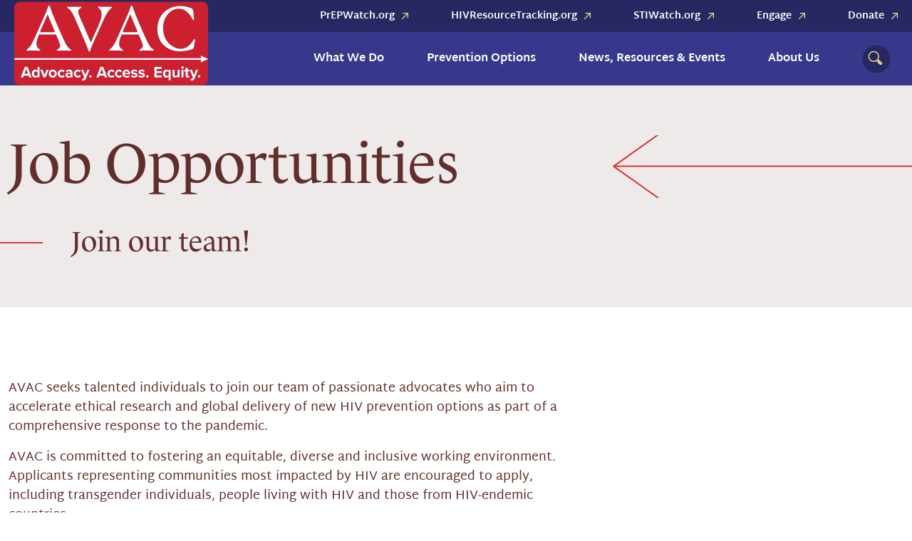

--- FILE ---
content_type: text/html; charset=UTF-8
request_url: https://avac.org/job-opportunities/
body_size: 19218
content:
<!DOCTYPE html>
<html lang="en-US">
<head>
	<meta charset="UTF-8">
<script type="text/javascript">
/* <![CDATA[ */
var gform;gform||(document.addEventListener("gform_main_scripts_loaded",function(){gform.scriptsLoaded=!0}),document.addEventListener("gform/theme/scripts_loaded",function(){gform.themeScriptsLoaded=!0}),window.addEventListener("DOMContentLoaded",function(){gform.domLoaded=!0}),gform={domLoaded:!1,scriptsLoaded:!1,themeScriptsLoaded:!1,isFormEditor:()=>"function"==typeof InitializeEditor,callIfLoaded:function(o){return!(!gform.domLoaded||!gform.scriptsLoaded||!gform.themeScriptsLoaded&&!gform.isFormEditor()||(gform.isFormEditor()&&console.warn("The use of gform.initializeOnLoaded() is deprecated in the form editor context and will be removed in Gravity Forms 3.1."),o(),0))},initializeOnLoaded:function(o){gform.callIfLoaded(o)||(document.addEventListener("gform_main_scripts_loaded",()=>{gform.scriptsLoaded=!0,gform.callIfLoaded(o)}),document.addEventListener("gform/theme/scripts_loaded",()=>{gform.themeScriptsLoaded=!0,gform.callIfLoaded(o)}),window.addEventListener("DOMContentLoaded",()=>{gform.domLoaded=!0,gform.callIfLoaded(o)}))},hooks:{action:{},filter:{}},addAction:function(o,r,e,t){gform.addHook("action",o,r,e,t)},addFilter:function(o,r,e,t){gform.addHook("filter",o,r,e,t)},doAction:function(o){gform.doHook("action",o,arguments)},applyFilters:function(o){return gform.doHook("filter",o,arguments)},removeAction:function(o,r){gform.removeHook("action",o,r)},removeFilter:function(o,r,e){gform.removeHook("filter",o,r,e)},addHook:function(o,r,e,t,n){null==gform.hooks[o][r]&&(gform.hooks[o][r]=[]);var d=gform.hooks[o][r];null==n&&(n=r+"_"+d.length),gform.hooks[o][r].push({tag:n,callable:e,priority:t=null==t?10:t})},doHook:function(r,o,e){var t;if(e=Array.prototype.slice.call(e,1),null!=gform.hooks[r][o]&&((o=gform.hooks[r][o]).sort(function(o,r){return o.priority-r.priority}),o.forEach(function(o){"function"!=typeof(t=o.callable)&&(t=window[t]),"action"==r?t.apply(null,e):e[0]=t.apply(null,e)})),"filter"==r)return e[0]},removeHook:function(o,r,t,n){var e;null!=gform.hooks[o][r]&&(e=(e=gform.hooks[o][r]).filter(function(o,r,e){return!!(null!=n&&n!=o.tag||null!=t&&t!=o.priority)}),gform.hooks[o][r]=e)}});
/* ]]> */
</script>

	<meta name="viewport" content="width=device-width, initial-scale=1.0">
	<meta http-equiv="X-UA-Compatible" content="IE=edge">

	<title>Job Opportunities - AVAC</title>

    <link rel="apple-touch-icon" sizes="180x180" href="https://avac.org/wp-content/themes/_wpsk-allegiance/icon/apple-touch-icon.png">
    <link rel="icon" type="image/png" sizes="32x32" href="https://avac.org/wp-content/themes/_wpsk-allegiance/icon/favicon-32x32.png">
    <link rel="icon" type="image/png" sizes="16x16" href="https://avac.org/wp-content/themes/_wpsk-allegiance/icon/favicon-16x16.png">
    <link rel="manifest" href="https://avac.org/wp-content/themes/_wpsk-allegiance/icon/site.webmanifest">
    <link rel="mask-icon" href="https://avac.org/wp-content/themes/_wpsk-allegiance/icon/safari-pinned-tab.svg" color="#cd0126">
    <link rel="shortcut icon" href="https://avac.org/wp-content/themes/_wpsk-allegiance/icon/favicon.ico">
    <meta name="msapplication-TileColor" content="#dc1717">
    <meta name="msapplication-config" content="https://avac.org/wp-content/themes/_wpsk-allegiance/icon/browserconfig.xml">
    <meta name="theme-color" content="#ffffff">

	<link rel="profile" href="http://gmpg.org/xfn/11">
	<link rel="pingback" href="https://avac.org/xmlrpc.php">
	<!-- Import Fonts -->
	<link rel="stylesheet" href="https://use.typekit.net/twv3rrp.css">
	<script src="https://kit.fontawesome.com/e54469ec4f.js" crossorigin="anonymous"></script>
	<!-- Google Tag Manager -->
    <script>(function(w,d,s,l,i){w[l]=w[l]||[];w[l].push({'gtm.start':
                new Date().getTime(),event:'gtm.js'});var f=d.getElementsByTagName(s)[0],
            j=d.createElement(s),dl=l!='dataLayer'?'&l='+l:'';j.async=true;j.src=
            'https://www.googletagmanager.com/gtm.js?id='+i+dl;f.parentNode.insertBefore(j,f);
        })(window,document,'script','dataLayer','GTM-NS2MGG');</script>
    <!-- End Google Tag Manager -->
	<!-- MS Clarity -->
	<script type="text/javascript">
    (function(c,l,a,r,i,t,y){
        c[a]=c[a]||function(){(c[a].q=c[a].q||[]).push(arguments)};
        t=l.createElement(r);t.async=1;t.src="https://www.clarity.ms/tag/"+i;
        y=l.getElementsByTagName(r)[0];y.parentNode.insertBefore(t,y);
    })(window, document, "clarity", "script", "tttya2hf7x");
	</script>
	<!-- End MS Clarity -->
	<meta name='robots' content='index, follow, max-image-preview:large, max-snippet:-1, max-video-preview:-1' />
	<style>img:is([sizes="auto" i], [sizes^="auto," i]) { contain-intrinsic-size: 3000px 1500px }</style>
	
	<!-- This site is optimized with the Yoast SEO Premium plugin v22.6 (Yoast SEO v26.5) - https://yoast.com/wordpress/plugins/seo/ -->
	<link rel="canonical" href="https://avac.org/job-opportunities/" />
	<meta property="og:locale" content="en_US" />
	<meta property="og:type" content="article" />
	<meta property="og:title" content="Job Opportunities" />
	<meta property="og:description" content="AVAC seeks talented individuals to join our team of passionate advocates who aim to accelerate ethical research and global delivery of new HIV prevention options as part of a comprehensive response to the pandemic. AVAC is committed to fostering an equitable, diverse and inclusive working environment. Applicants representing communities most impacted by HIV are encouraged [&hellip;]" />
	<meta property="og:url" content="https://avac.org/job-opportunities/" />
	<meta property="og:site_name" content="AVAC" />
	<meta property="article:publisher" content="https://www.facebook.com/HIVpxresearch/" />
	<meta property="article:modified_time" content="2025-04-13T23:31:47+00:00" />
	<meta name="twitter:card" content="summary_large_image" />
	<meta name="twitter:site" content="@hivpxresearch" />
	<meta name="twitter:label1" content="Est. reading time" />
	<meta name="twitter:data1" content="5 minutes" />
	<script type="application/ld+json" class="yoast-schema-graph">{"@context":"https://schema.org","@graph":[{"@type":"WebPage","@id":"https://avac.org/job-opportunities/","url":"https://avac.org/job-opportunities/","name":"Job Opportunities - AVAC","isPartOf":{"@id":"https://avac.org/#website"},"datePublished":"2023-03-15T13:18:23+00:00","dateModified":"2025-04-13T23:31:47+00:00","breadcrumb":{"@id":"https://avac.org/job-opportunities/#breadcrumb"},"inLanguage":"en-US","potentialAction":[{"@type":"ReadAction","target":["https://avac.org/job-opportunities/"]}]},{"@type":"BreadcrumbList","@id":"https://avac.org/job-opportunities/#breadcrumb","itemListElement":[{"@type":"ListItem","position":1,"name":"Home","item":"https://avac.org/"},{"@type":"ListItem","position":2,"name":"Job Opportunities"}]},{"@type":"WebSite","@id":"https://avac.org/#website","url":"https://avac.org/","name":"AVAC","description":"Advocacy. Access. Equity.","publisher":{"@id":"https://avac.org/#organization"},"potentialAction":[{"@type":"SearchAction","target":{"@type":"EntryPoint","urlTemplate":"https://avac.org/?s={search_term_string}"},"query-input":{"@type":"PropertyValueSpecification","valueRequired":true,"valueName":"search_term_string"}}],"inLanguage":"en-US"},{"@type":"Organization","@id":"https://avac.org/#organization","name":"AVAC","url":"https://avac.org/","logo":{"@type":"ImageObject","inLanguage":"en-US","@id":"https://avac.org/#/schema/logo/image/","url":"https://avac.org/wp-content/uploads/2024/05/AVAC-square.jpg","contentUrl":"https://avac.org/wp-content/uploads/2024/05/AVAC-square.jpg","width":696,"height":696,"caption":"AVAC"},"image":{"@id":"https://avac.org/#/schema/logo/image/"},"sameAs":["https://www.facebook.com/HIVpxresearch/","https://x.com/hivpxresearch"],"description":"Proven strategies for today and research for tomorrow. A global source for updates, advocacy and information on HIV prevention.","email":"avac@avac.org","telephone":"+1212-796-6423","numberOfEmployees":{"@type":"QuantitativeValue","minValue":"11","maxValue":"50"}}]}</script>
	<!-- / Yoast SEO Premium plugin. -->


<link rel='dns-prefetch' href='//a.omappapi.com' />
<link rel="alternate" type="application/rss+xml" title="AVAC &raquo; Feed" href="https://avac.org/feed/" />
<link rel="alternate" type="application/rss+xml" title="AVAC &raquo; Comments Feed" href="https://avac.org/comments/feed/" />
<script type="text/javascript">
/* <![CDATA[ */
window._wpemojiSettings = {"baseUrl":"https:\/\/s.w.org\/images\/core\/emoji\/16.0.1\/72x72\/","ext":".png","svgUrl":"https:\/\/s.w.org\/images\/core\/emoji\/16.0.1\/svg\/","svgExt":".svg","source":{"concatemoji":"https:\/\/avac.org\/wp-includes\/js\/wp-emoji-release.min.js?ver=501095643"}};
/*! This file is auto-generated */
!function(s,n){var o,i,e;function c(e){try{var t={supportTests:e,timestamp:(new Date).valueOf()};sessionStorage.setItem(o,JSON.stringify(t))}catch(e){}}function p(e,t,n){e.clearRect(0,0,e.canvas.width,e.canvas.height),e.fillText(t,0,0);var t=new Uint32Array(e.getImageData(0,0,e.canvas.width,e.canvas.height).data),a=(e.clearRect(0,0,e.canvas.width,e.canvas.height),e.fillText(n,0,0),new Uint32Array(e.getImageData(0,0,e.canvas.width,e.canvas.height).data));return t.every(function(e,t){return e===a[t]})}function u(e,t){e.clearRect(0,0,e.canvas.width,e.canvas.height),e.fillText(t,0,0);for(var n=e.getImageData(16,16,1,1),a=0;a<n.data.length;a++)if(0!==n.data[a])return!1;return!0}function f(e,t,n,a){switch(t){case"flag":return n(e,"\ud83c\udff3\ufe0f\u200d\u26a7\ufe0f","\ud83c\udff3\ufe0f\u200b\u26a7\ufe0f")?!1:!n(e,"\ud83c\udde8\ud83c\uddf6","\ud83c\udde8\u200b\ud83c\uddf6")&&!n(e,"\ud83c\udff4\udb40\udc67\udb40\udc62\udb40\udc65\udb40\udc6e\udb40\udc67\udb40\udc7f","\ud83c\udff4\u200b\udb40\udc67\u200b\udb40\udc62\u200b\udb40\udc65\u200b\udb40\udc6e\u200b\udb40\udc67\u200b\udb40\udc7f");case"emoji":return!a(e,"\ud83e\udedf")}return!1}function g(e,t,n,a){var r="undefined"!=typeof WorkerGlobalScope&&self instanceof WorkerGlobalScope?new OffscreenCanvas(300,150):s.createElement("canvas"),o=r.getContext("2d",{willReadFrequently:!0}),i=(o.textBaseline="top",o.font="600 32px Arial",{});return e.forEach(function(e){i[e]=t(o,e,n,a)}),i}function t(e){var t=s.createElement("script");t.src=e,t.defer=!0,s.head.appendChild(t)}"undefined"!=typeof Promise&&(o="wpEmojiSettingsSupports",i=["flag","emoji"],n.supports={everything:!0,everythingExceptFlag:!0},e=new Promise(function(e){s.addEventListener("DOMContentLoaded",e,{once:!0})}),new Promise(function(t){var n=function(){try{var e=JSON.parse(sessionStorage.getItem(o));if("object"==typeof e&&"number"==typeof e.timestamp&&(new Date).valueOf()<e.timestamp+604800&&"object"==typeof e.supportTests)return e.supportTests}catch(e){}return null}();if(!n){if("undefined"!=typeof Worker&&"undefined"!=typeof OffscreenCanvas&&"undefined"!=typeof URL&&URL.createObjectURL&&"undefined"!=typeof Blob)try{var e="postMessage("+g.toString()+"("+[JSON.stringify(i),f.toString(),p.toString(),u.toString()].join(",")+"));",a=new Blob([e],{type:"text/javascript"}),r=new Worker(URL.createObjectURL(a),{name:"wpTestEmojiSupports"});return void(r.onmessage=function(e){c(n=e.data),r.terminate(),t(n)})}catch(e){}c(n=g(i,f,p,u))}t(n)}).then(function(e){for(var t in e)n.supports[t]=e[t],n.supports.everything=n.supports.everything&&n.supports[t],"flag"!==t&&(n.supports.everythingExceptFlag=n.supports.everythingExceptFlag&&n.supports[t]);n.supports.everythingExceptFlag=n.supports.everythingExceptFlag&&!n.supports.flag,n.DOMReady=!1,n.readyCallback=function(){n.DOMReady=!0}}).then(function(){return e}).then(function(){var e;n.supports.everything||(n.readyCallback(),(e=n.source||{}).concatemoji?t(e.concatemoji):e.wpemoji&&e.twemoji&&(t(e.twemoji),t(e.wpemoji)))}))}((window,document),window._wpemojiSettings);
/* ]]> */
</script>
<style id='wp-emoji-styles-inline-css' type='text/css'>

	img.wp-smiley, img.emoji {
		display: inline !important;
		border: none !important;
		box-shadow: none !important;
		height: 1em !important;
		width: 1em !important;
		margin: 0 0.07em !important;
		vertical-align: -0.1em !important;
		background: none !important;
		padding: 0 !important;
	}
</style>
<link rel='stylesheet' id='wp-block-library-css' href='https://avac.org/wp-includes/css/dist/block-library/style.min.css?ver=259658913' type='text/css' media='all' />
<style id='classic-theme-styles-inline-css' type='text/css'>
/*! This file is auto-generated */
.wp-block-button__link{color:#fff;background-color:#32373c;border-radius:9999px;box-shadow:none;text-decoration:none;padding:calc(.667em + 2px) calc(1.333em + 2px);font-size:1.125em}.wp-block-file__button{background:#32373c;color:#fff;text-decoration:none}
</style>
<link rel='stylesheet' id='avac-testimonial-style-css' href='https://avac.org/wp-content/plugins/avac-blocks/blocks/testimonial/testimonial.css?ver=205177222' type='text/css' media='all' />
<link rel='stylesheet' id='avac-blockquote-style-css' href='https://avac.org/wp-content/plugins/avac-blocks/blocks/blockquote/blockquote.css?ver=378844728' type='text/css' media='all' />
<style id='safe-svg-svg-icon-style-inline-css' type='text/css'>
.safe-svg-cover{text-align:center}.safe-svg-cover .safe-svg-inside{display:inline-block;max-width:100%}.safe-svg-cover svg{fill:currentColor;height:100%;max-height:100%;max-width:100%;width:100%}

</style>
<style id='global-styles-inline-css' type='text/css'>
:root{--wp--preset--aspect-ratio--square: 1;--wp--preset--aspect-ratio--4-3: 4/3;--wp--preset--aspect-ratio--3-4: 3/4;--wp--preset--aspect-ratio--3-2: 3/2;--wp--preset--aspect-ratio--2-3: 2/3;--wp--preset--aspect-ratio--16-9: 16/9;--wp--preset--aspect-ratio--9-16: 9/16;--wp--preset--color--black: #000000;--wp--preset--color--cyan-bluish-gray: #abb8c3;--wp--preset--color--white: #ffffff;--wp--preset--color--pale-pink: #f78da7;--wp--preset--color--vivid-red: #cf2e2e;--wp--preset--color--luminous-vivid-orange: #ff6900;--wp--preset--color--luminous-vivid-amber: #fcb900;--wp--preset--color--light-green-cyan: #7bdcb5;--wp--preset--color--vivid-green-cyan: #00d084;--wp--preset--color--pale-cyan-blue: #8ed1fc;--wp--preset--color--vivid-cyan-blue: #0693e3;--wp--preset--color--vivid-purple: #9b51e0;--wp--preset--gradient--vivid-cyan-blue-to-vivid-purple: linear-gradient(135deg,rgba(6,147,227,1) 0%,rgb(155,81,224) 100%);--wp--preset--gradient--light-green-cyan-to-vivid-green-cyan: linear-gradient(135deg,rgb(122,220,180) 0%,rgb(0,208,130) 100%);--wp--preset--gradient--luminous-vivid-amber-to-luminous-vivid-orange: linear-gradient(135deg,rgba(252,185,0,1) 0%,rgba(255,105,0,1) 100%);--wp--preset--gradient--luminous-vivid-orange-to-vivid-red: linear-gradient(135deg,rgba(255,105,0,1) 0%,rgb(207,46,46) 100%);--wp--preset--gradient--very-light-gray-to-cyan-bluish-gray: linear-gradient(135deg,rgb(238,238,238) 0%,rgb(169,184,195) 100%);--wp--preset--gradient--cool-to-warm-spectrum: linear-gradient(135deg,rgb(74,234,220) 0%,rgb(151,120,209) 20%,rgb(207,42,186) 40%,rgb(238,44,130) 60%,rgb(251,105,98) 80%,rgb(254,248,76) 100%);--wp--preset--gradient--blush-light-purple: linear-gradient(135deg,rgb(255,206,236) 0%,rgb(152,150,240) 100%);--wp--preset--gradient--blush-bordeaux: linear-gradient(135deg,rgb(254,205,165) 0%,rgb(254,45,45) 50%,rgb(107,0,62) 100%);--wp--preset--gradient--luminous-dusk: linear-gradient(135deg,rgb(255,203,112) 0%,rgb(199,81,192) 50%,rgb(65,88,208) 100%);--wp--preset--gradient--pale-ocean: linear-gradient(135deg,rgb(255,245,203) 0%,rgb(182,227,212) 50%,rgb(51,167,181) 100%);--wp--preset--gradient--electric-grass: linear-gradient(135deg,rgb(202,248,128) 0%,rgb(113,206,126) 100%);--wp--preset--gradient--midnight: linear-gradient(135deg,rgb(2,3,129) 0%,rgb(40,116,252) 100%);--wp--preset--font-size--small: 13px;--wp--preset--font-size--medium: 20px;--wp--preset--font-size--large: 36px;--wp--preset--font-size--x-large: 42px;--wp--preset--spacing--20: 0.44rem;--wp--preset--spacing--30: 0.67rem;--wp--preset--spacing--40: 1rem;--wp--preset--spacing--50: 1.5rem;--wp--preset--spacing--60: 2.25rem;--wp--preset--spacing--70: 3.38rem;--wp--preset--spacing--80: 5.06rem;--wp--preset--shadow--natural: 6px 6px 9px rgba(0, 0, 0, 0.2);--wp--preset--shadow--deep: 12px 12px 50px rgba(0, 0, 0, 0.4);--wp--preset--shadow--sharp: 6px 6px 0px rgba(0, 0, 0, 0.2);--wp--preset--shadow--outlined: 6px 6px 0px -3px rgba(255, 255, 255, 1), 6px 6px rgba(0, 0, 0, 1);--wp--preset--shadow--crisp: 6px 6px 0px rgba(0, 0, 0, 1);}:where(.is-layout-flex){gap: 0.5em;}:where(.is-layout-grid){gap: 0.5em;}body .is-layout-flex{display: flex;}.is-layout-flex{flex-wrap: wrap;align-items: center;}.is-layout-flex > :is(*, div){margin: 0;}body .is-layout-grid{display: grid;}.is-layout-grid > :is(*, div){margin: 0;}:where(.wp-block-columns.is-layout-flex){gap: 2em;}:where(.wp-block-columns.is-layout-grid){gap: 2em;}:where(.wp-block-post-template.is-layout-flex){gap: 1.25em;}:where(.wp-block-post-template.is-layout-grid){gap: 1.25em;}.has-black-color{color: var(--wp--preset--color--black) !important;}.has-cyan-bluish-gray-color{color: var(--wp--preset--color--cyan-bluish-gray) !important;}.has-white-color{color: var(--wp--preset--color--white) !important;}.has-pale-pink-color{color: var(--wp--preset--color--pale-pink) !important;}.has-vivid-red-color{color: var(--wp--preset--color--vivid-red) !important;}.has-luminous-vivid-orange-color{color: var(--wp--preset--color--luminous-vivid-orange) !important;}.has-luminous-vivid-amber-color{color: var(--wp--preset--color--luminous-vivid-amber) !important;}.has-light-green-cyan-color{color: var(--wp--preset--color--light-green-cyan) !important;}.has-vivid-green-cyan-color{color: var(--wp--preset--color--vivid-green-cyan) !important;}.has-pale-cyan-blue-color{color: var(--wp--preset--color--pale-cyan-blue) !important;}.has-vivid-cyan-blue-color{color: var(--wp--preset--color--vivid-cyan-blue) !important;}.has-vivid-purple-color{color: var(--wp--preset--color--vivid-purple) !important;}.has-black-background-color{background-color: var(--wp--preset--color--black) !important;}.has-cyan-bluish-gray-background-color{background-color: var(--wp--preset--color--cyan-bluish-gray) !important;}.has-white-background-color{background-color: var(--wp--preset--color--white) !important;}.has-pale-pink-background-color{background-color: var(--wp--preset--color--pale-pink) !important;}.has-vivid-red-background-color{background-color: var(--wp--preset--color--vivid-red) !important;}.has-luminous-vivid-orange-background-color{background-color: var(--wp--preset--color--luminous-vivid-orange) !important;}.has-luminous-vivid-amber-background-color{background-color: var(--wp--preset--color--luminous-vivid-amber) !important;}.has-light-green-cyan-background-color{background-color: var(--wp--preset--color--light-green-cyan) !important;}.has-vivid-green-cyan-background-color{background-color: var(--wp--preset--color--vivid-green-cyan) !important;}.has-pale-cyan-blue-background-color{background-color: var(--wp--preset--color--pale-cyan-blue) !important;}.has-vivid-cyan-blue-background-color{background-color: var(--wp--preset--color--vivid-cyan-blue) !important;}.has-vivid-purple-background-color{background-color: var(--wp--preset--color--vivid-purple) !important;}.has-black-border-color{border-color: var(--wp--preset--color--black) !important;}.has-cyan-bluish-gray-border-color{border-color: var(--wp--preset--color--cyan-bluish-gray) !important;}.has-white-border-color{border-color: var(--wp--preset--color--white) !important;}.has-pale-pink-border-color{border-color: var(--wp--preset--color--pale-pink) !important;}.has-vivid-red-border-color{border-color: var(--wp--preset--color--vivid-red) !important;}.has-luminous-vivid-orange-border-color{border-color: var(--wp--preset--color--luminous-vivid-orange) !important;}.has-luminous-vivid-amber-border-color{border-color: var(--wp--preset--color--luminous-vivid-amber) !important;}.has-light-green-cyan-border-color{border-color: var(--wp--preset--color--light-green-cyan) !important;}.has-vivid-green-cyan-border-color{border-color: var(--wp--preset--color--vivid-green-cyan) !important;}.has-pale-cyan-blue-border-color{border-color: var(--wp--preset--color--pale-cyan-blue) !important;}.has-vivid-cyan-blue-border-color{border-color: var(--wp--preset--color--vivid-cyan-blue) !important;}.has-vivid-purple-border-color{border-color: var(--wp--preset--color--vivid-purple) !important;}.has-vivid-cyan-blue-to-vivid-purple-gradient-background{background: var(--wp--preset--gradient--vivid-cyan-blue-to-vivid-purple) !important;}.has-light-green-cyan-to-vivid-green-cyan-gradient-background{background: var(--wp--preset--gradient--light-green-cyan-to-vivid-green-cyan) !important;}.has-luminous-vivid-amber-to-luminous-vivid-orange-gradient-background{background: var(--wp--preset--gradient--luminous-vivid-amber-to-luminous-vivid-orange) !important;}.has-luminous-vivid-orange-to-vivid-red-gradient-background{background: var(--wp--preset--gradient--luminous-vivid-orange-to-vivid-red) !important;}.has-very-light-gray-to-cyan-bluish-gray-gradient-background{background: var(--wp--preset--gradient--very-light-gray-to-cyan-bluish-gray) !important;}.has-cool-to-warm-spectrum-gradient-background{background: var(--wp--preset--gradient--cool-to-warm-spectrum) !important;}.has-blush-light-purple-gradient-background{background: var(--wp--preset--gradient--blush-light-purple) !important;}.has-blush-bordeaux-gradient-background{background: var(--wp--preset--gradient--blush-bordeaux) !important;}.has-luminous-dusk-gradient-background{background: var(--wp--preset--gradient--luminous-dusk) !important;}.has-pale-ocean-gradient-background{background: var(--wp--preset--gradient--pale-ocean) !important;}.has-electric-grass-gradient-background{background: var(--wp--preset--gradient--electric-grass) !important;}.has-midnight-gradient-background{background: var(--wp--preset--gradient--midnight) !important;}.has-small-font-size{font-size: var(--wp--preset--font-size--small) !important;}.has-medium-font-size{font-size: var(--wp--preset--font-size--medium) !important;}.has-large-font-size{font-size: var(--wp--preset--font-size--large) !important;}.has-x-large-font-size{font-size: var(--wp--preset--font-size--x-large) !important;}
:where(.wp-block-post-template.is-layout-flex){gap: 1.25em;}:where(.wp-block-post-template.is-layout-grid){gap: 1.25em;}
:where(.wp-block-columns.is-layout-flex){gap: 2em;}:where(.wp-block-columns.is-layout-grid){gap: 2em;}
:root :where(.wp-block-pullquote){font-size: 1.5em;line-height: 1.6;}
</style>
<link rel='stylesheet' id='custom-gutenberg-blocks-css' href='https://avac.org/wp-content/plugins/custom-gutenberg-blocks/public/css/custom-gutenberg-blocks-public.css?ver=465609753' type='text/css' media='all' />
<link rel='stylesheet' id='_wpsk-bootstrap-wp-css' href='https://avac.org/wp-content/themes/_wpsk/includes/css/bootstrap-wp.css?ver=272552879' type='text/css' media='all' />
<link rel='stylesheet' id='_wpsk-bootstrap-css' href='https://avac.org/wp-content/themes/_wpsk/includes/resources/bootstrap/css/bootstrap.min.css?ver=374853504' type='text/css' media='all' />
<link rel='stylesheet' id='_wpsk-font-awesome-css' href='https://avac.org/wp-content/themes/_wpsk/includes/css/font-awesome.min.css?ver=206327414' type='text/css' media='all' />
<link rel='stylesheet' id='_wpsk-slick-css' href='https://avac.org/wp-content/themes/_wpsk/includes/css/slick.css?ver=229910143' type='text/css' media='all' />
<link rel='stylesheet' id='_wpsk-theme-css' href='https://avac.org/wp-content/themes/_wpsk/includes/css/theme.css?ver=208101851' type='text/css' media='all' />
<link rel='stylesheet' id='_wpsk-style-css' href='https://avac.org/wp-content/themes/_wpsk-allegiance/style.css?ver=199009298' type='text/css' media='all' />
<script type="text/javascript" src="https://avac.org/wp-includes/js/jquery/jquery.min.js?ver=377368068" id="jquery-core-js"></script>
<script type="text/javascript" src="https://avac.org/wp-includes/js/jquery/jquery-migrate.min.js?ver=31077729" id="jquery-migrate-js"></script>
<script type="text/javascript" src="https://avac.org/wp-content/themes/_wpsk/includes/resources/bootstrap/js/bootstrap.min.js?ver=380986559" id="_wpsk-bootstrapjs-js"></script>
<script type="text/javascript" src="https://avac.org/wp-content/themes/_wpsk/includes/js/bootstrap-wp.js?ver=447475495" id="_wpsk-bootstrapwp-js"></script>
<link rel="https://api.w.org/" href="https://avac.org/wp-json/" /><link rel="alternate" title="JSON" type="application/json" href="https://avac.org/wp-json/wp/v2/pages/905" /><link rel="EditURI" type="application/rsd+xml" title="RSD" href="https://avac.org/xmlrpc.php?rsd" />
<link rel='shortlink' href='https://avac.org/?p=905' />
<link rel="alternate" title="oEmbed (JSON)" type="application/json+oembed" href="https://avac.org/wp-json/oembed/1.0/embed?url=https%3A%2F%2Favac.org%2Fjob-opportunities%2F" />
<link rel="alternate" title="oEmbed (XML)" type="text/xml+oembed" href="https://avac.org/wp-json/oembed/1.0/embed?url=https%3A%2F%2Favac.org%2Fjob-opportunities%2F&#038;format=xml" />
<header id="site-header" class="site-header header-01">
    <div class="container">
        <div class="row">
            <div class="col header-logo">
                <a href="/">
                                                <img src="https://avac.org/wp-content/uploads/2024/02/AVAC_Logo_011729.svg" alt="AVAC">
                                    </a>
            </div>

            <ul id="header-menu" class="col-auto primary-menu-desktop nav"><li id="menu-item-668" class="menu-item menu-item-type-post_type menu-item-object-page menu-item-has-children menu-item-668 dropdown"><a title="What We Do" href="https://avac.org/what-we-do/" data-toggle="dropdown" class="dropdown-toggle" aria-haspopup="true">What We Do <span class="caret"></span></a>
<ul role="menu" class=" dropdown-menu">
	<li id="menu-item-5037" class="menu-item menu-item-type-custom menu-item-object-custom menu-item-5037"><a title="Accelerate Product Innovation and Availability" href="/topic/accelerate-product-innovation/">Accelerate Product Innovation and Availability</a></li>
	<li id="menu-item-5044" class="menu-item menu-item-type-custom menu-item-object-custom menu-item-5044"><a title="Advocate for Health Equity" href="/topic/advocate-for-health-equity/">Advocate for Health Equity</a></li>
	<li id="menu-item-4956" class="menu-item menu-item-type-custom menu-item-object-custom menu-item-4956"><a title="Centering Communities, GPP &amp; More" href="/topic/centering-communities/">Centering Communities, GPP &#038; More</a></li>
	<li id="menu-item-5547" class="menu-item menu-item-type-custom menu-item-object-custom menu-item-5547"><a title="Support a Global Movement" href="/topic/global-movement/">Support a Global Movement</a></li>
	<li id="menu-item-5550" class="menu-item menu-item-type-custom menu-item-object-custom menu-item-5550"><a title="Track and Translate the Field" href="/topic/track-and-translate/">Track and Translate the Field</a></li>
	<li id="menu-item-11628" class="menu-item menu-item-type-custom menu-item-object-custom menu-item-has-children menu-item-11628 dropdown"><a title="With partners worldwide, we’re pushing for the funding, implementation and research needed to end HIV and prepare for future pandemics.">With partners worldwide, we’re pushing for the funding, implementation and research needed to end HIV and prepare for future pandemics.</a>
	<ul role="menu" class=" dropdown-menu">
		<li id="menu-item-11629" class="menu-item menu-item-type-post_type menu-item-object-page menu-item-11629"><a title="Explore our Projects" href="https://avac.org/our-projects/">Explore our Projects</a></li>
	</ul>
</li>
</ul>
</li>
<li id="menu-item-667" class="menu-item menu-item-type-post_type menu-item-object-page menu-item-has-children menu-item-667 dropdown"><a title="Prevention Options" href="https://avac.org/prevention-options/" data-toggle="dropdown" class="dropdown-toggle" aria-haspopup="true">Prevention Options <span class="caret"></span></a>
<ul role="menu" class=" dropdown-menu">
	<li id="menu-item-672" class="menu-item menu-item-type-custom menu-item-object-custom menu-item-672"><a title="Antibody Related Research" href="/prevention-option/antibody-related-research/">Antibody Related Research</a></li>
	<li id="menu-item-5556" class="menu-item menu-item-type-custom menu-item-object-custom menu-item-5556"><a title="Combination Prevention" href="/prevention-option/combination-prevention/">Combination Prevention</a></li>
	<li id="menu-item-5557" class="menu-item menu-item-type-custom menu-item-object-custom menu-item-5557"><a title="Condoms" href="/prevention-option/condoms/">Condoms</a></li>
	<li id="menu-item-5555" class="menu-item menu-item-type-custom menu-item-object-custom menu-item-5555"><a title="Cure" href="/prevention-option/cure/">Cure</a></li>
	<li id="menu-item-673" class="menu-item menu-item-type-custom menu-item-object-custom menu-item-673"><a title="Microbicides" href="/prevention-option/microbicides/">Microbicides</a></li>
	<li id="menu-item-5554" class="menu-item menu-item-type-custom menu-item-object-custom menu-item-5554"><a title="Multipurpose Prevention Technologies" href="/prevention-option/multipurpose-prevention-technologies/">Multipurpose Prevention Technologies</a></li>
	<li id="menu-item-5551" class="menu-item menu-item-type-custom menu-item-object-custom menu-item-5551"><a title="Post-Exposure Prophylaxis (PEP)" href="/prevention-option/post-exposure-prophylaxis/">Post-Exposure Prophylaxis (PEP)</a></li>
	<li id="menu-item-3553" class="menu-item menu-item-type-custom menu-item-object-custom menu-item-3553"><a title="Pre-Exposure Prophylaxis (PrEP)" href="/prevention-option/prep/">Pre-Exposure Prophylaxis (PrEP)</a></li>
	<li id="menu-item-670" class="menu-item menu-item-type-custom menu-item-object-custom menu-item-670"><a title="Testing" href="/prevention-option/testing/">Testing</a></li>
	<li id="menu-item-5553" class="menu-item menu-item-type-custom menu-item-object-custom menu-item-5553"><a title="Treatment U=U" href="/prevention-option/treatment/">Treatment U=U</a></li>
	<li id="menu-item-671" class="menu-item menu-item-type-custom menu-item-object-custom menu-item-671"><a title="Vaccines for Prevention" href="/prevention-option/vaccines/">Vaccines for Prevention</a></li>
	<li id="menu-item-5552" class="menu-item menu-item-type-custom menu-item-object-custom menu-item-5552"><a title="Voluntary Medical Male Circumcision" href="/prevention-option/voluntary-medical-male-circumcision/">Voluntary Medical Male Circumcision</a></li>
</ul>
</li>
<li id="menu-item-685" class="menu-item menu-item-type-post_type menu-item-object-page menu-item-has-children menu-item-685 dropdown"><a title="News, Resources &#038; Events" href="https://avac.org/resources-news-events/" data-toggle="dropdown" class="dropdown-toggle" aria-haspopup="true">News, Resources &#038; Events <span class="caret"></span></a>
<ul role="menu" class=" dropdown-menu">
	<li id="menu-item-15014" class="menu-item menu-item-type-post_type menu-item-object-page menu-item-15014"><a title="AVAC v. United States Department of State" href="https://avac.org/avac-vs-dept-of-state/">AVAC v. United States Department of State</a></li>
	<li id="menu-item-9066" class="menu-item menu-item-type-post_type menu-item-object-page menu-item-9066"><a title="Resources" href="https://avac.org/resources-search/">Resources</a></li>
	<li id="menu-item-9064" class="menu-item menu-item-type-post_type menu-item-object-page menu-item-9064"><a title="P-Values Blog" href="https://avac.org/news/">P-Values Blog</a></li>
	<li id="menu-item-12397" class="menu-item menu-item-type-post_type menu-item-object-page menu-item-12397"><a title="PxPulse Podcast" href="https://avac.org/px-pulse/">PxPulse Podcast</a></li>
	<li id="menu-item-12806" class="menu-item menu-item-type-post_type menu-item-object-page menu-item-12806"><a title="PxWire Quarterly Update" href="https://avac.org/pxwire/">PxWire Quarterly Update</a></li>
	<li id="menu-item-15186" class="menu-item menu-item-type-post_type menu-item-object-page menu-item-15186"><a title="Global Health Watch" href="https://avac.org/global-health-watch/">Global Health Watch</a></li>
	<li id="menu-item-9065" class="menu-item menu-item-type-post_type menu-item-object-page menu-item-9065"><a title="Events and Webinars" href="https://avac.org/events-and-webinars/">Events and Webinars</a></li>
	<li id="menu-item-9063" class="menu-item menu-item-type-post_type menu-item-object-page menu-item-9063"><a title="Press Releases" href="https://avac.org/press-releases/">Press Releases</a></li>
	<li id="menu-item-12215" class="menu-item menu-item-type-post_type menu-item-object-page menu-item-12215"><a title="AVAC in the News" href="https://avac.org/avac-in-the-news/">AVAC in the News</a></li>
	<li id="menu-item-11617" class="menu-item menu-item-type-post_type menu-item-object-page menu-item-11617"><a title="HIV Prevention Clinical Trials Database" href="https://avac.org/hiv-prevention-clinical-trials-database/">HIV Prevention Clinical Trials Database</a></li>
	<li id="menu-item-11616" class="menu-item menu-item-type-post_type menu-item-object-page menu-item-11616"><a title="HIV Prevention Clinical Trials Map" href="https://avac.org/hiv-prevention-clinical-trials-database/hiv-prevention-clinical-trials-map/">HIV Prevention Clinical Trials Map</a></li>
	<li id="menu-item-13043" class="menu-item menu-item-type-post_type menu-item-object-page menu-item-13043"><a title="Translation Index" href="https://avac.org/translation-index/">Translation Index</a></li>
	<li id="menu-item-16370" class="menu-item menu-item-type-post_type menu-item-object-page menu-item-16370"><a title="People’s Research Agenda " href="https://avac.org/peoples-research-agenda/">People’s Research Agenda </a></li>
	<li id="menu-item-16506" class="menu-item menu-item-type-post_type menu-item-object-page menu-item-16506"><a title="24 Hours to Save AIDS Research" href="https://avac.org/save-aids-research/">24 Hours to Save AIDS Research</a></li>
</ul>
</li>
<li id="menu-item-684" class="menu-item menu-item-type-post_type menu-item-object-page menu-item-has-children menu-item-684 dropdown"><a title="About Us" href="https://avac.org/about-us/" data-toggle="dropdown" class="dropdown-toggle" aria-haspopup="true">About Us <span class="caret"></span></a>
<ul role="menu" class=" dropdown-menu">
	<li id="menu-item-6009" class="menu-item menu-item-type-post_type menu-item-object-page menu-item-6009"><a title="Our People" href="https://avac.org/our-people/">Our People</a></li>
	<li id="menu-item-6011" class="menu-item menu-item-type-post_type menu-item-object-page menu-item-6011"><a title="Our Partners" href="https://avac.org/our-partners/">Our Partners</a></li>
	<li id="menu-item-6012" class="menu-item menu-item-type-post_type menu-item-object-page menu-item-6012"><a title="Our Projects" href="https://avac.org/our-projects/">Our Projects</a></li>
	<li id="menu-item-12094" class="menu-item menu-item-type-post_type menu-item-object-page menu-item-12094"><a title="Our Mission and Strategy" href="https://avac.org/our-mission-and-strategy/">Our Mission and Strategy</a></li>
	<li id="menu-item-6013" class="menu-item menu-item-type-post_type menu-item-object-page menu-item-6013"><a title="Our Commitment to Equity, Diversity and Inclusion" href="https://avac.org/our-commitment/">Our Commitment to Equity, Diversity and Inclusion</a></li>
</ul>
</li>
</ul>
            <div class="col-auto search-toggle">
                <a data-bs-toggle="offcanvas" href="#searchBox" class="stretched-link" role="button" aria-controls="searchBox">
                    Search
                </a>
            </div>

            
            <div class="col-auto menu-toggle">
                <a data-bs-toggle="offcanvas" href="#pushMenu" class="stretched-link" role="button" aria-controls="pushMenu">
                    Menu
                </a>
            </div>


            <ul id="utility-menu" class="col-auto utility-menu-desktop nav"><li id="menu-item-678" class="menu-item menu-item-type-custom menu-item-object-custom menu-item-678"><a title="PrEPWatch.org" target="_blank" href="https://www.prepwatch.org">PrEPWatch.org</a></li>
<li id="menu-item-679" class="menu-item menu-item-type-custom menu-item-object-custom menu-item-679"><a title="HIVResourceTracking.org" target="_blank" href="https://www.hivresourcetracking.org/">HIVResourceTracking.org</a></li>
<li id="menu-item-680" class="menu-item menu-item-type-custom menu-item-object-custom menu-item-680"><a title="STIWatch.org" target="_blank" href="https://stiwatch.org/">STIWatch.org</a></li>
<li id="menu-item-681" class="menu-item menu-item-type-custom menu-item-object-custom menu-item-681"><a title="Engage" target="_blank" href="https://engage.avac.org/">Engage</a></li>
<li id="menu-item-904" class="menu-item menu-item-type-custom menu-item-object-custom menu-item-904"><a title="Donate" target="_blank" href="https://donatenow.networkforgood.org/donate-avac">Donate</a></li>
</ul>
            <div class="offcanvas push-menu" tabindex="-1" id="pushMenu" aria-labelledby="pushMenuLabel">
                <div class="offcanvas-header">
                    <button type="button" class="btn-close" data-bs-dismiss="offcanvas" aria-label="Close"></button>
                </div>
                <div class="offcanvas-body">
                    <ul id="header-menu" class="primary-menu-responsive"><li class="menu-item menu-item-type-post_type menu-item-object-page menu-item-has-children menu-item-668 dropdown"><a title="What We Do" href="https://avac.org/what-we-do/" data-toggle="dropdown" class="dropdown-toggle mobile" aria-haspopup="true">What We Do </a><span class="caret"></span>
<ul role="menu" class=" dropdown-menu">
	<li class="menu-item menu-item-type-custom menu-item-object-custom menu-item-5037"><a title="Accelerate Product Innovation and Availability" href="/topic/accelerate-product-innovation/">Accelerate Product Innovation and Availability</a></li>
	<li class="menu-item menu-item-type-custom menu-item-object-custom menu-item-5044"><a title="Advocate for Health Equity" href="/topic/advocate-for-health-equity/">Advocate for Health Equity</a></li>
	<li class="menu-item menu-item-type-custom menu-item-object-custom menu-item-4956"><a title="Centering Communities, GPP &amp; More" href="/topic/centering-communities/">Centering Communities, GPP &#038; More</a></li>
	<li class="menu-item menu-item-type-custom menu-item-object-custom menu-item-5547"><a title="Support a Global Movement" href="/topic/global-movement/">Support a Global Movement</a></li>
	<li class="menu-item menu-item-type-custom menu-item-object-custom menu-item-5550"><a title="Track and Translate the Field" href="/topic/track-and-translate/">Track and Translate the Field</a></li>
	<li class="menu-item menu-item-type-custom menu-item-object-custom menu-item-has-children menu-item-11628 dropdown"><a title="With partners worldwide, we’re pushing for the funding, implementation and research needed to end HIV and prepare for future pandemics.">With partners worldwide, we’re pushing for the funding, implementation and research needed to end HIV and prepare for future pandemics.</a>
	<ul role="menu" class=" dropdown-menu">
		<li class="menu-item menu-item-type-post_type menu-item-object-page menu-item-11629"><a title="Explore our Projects" href="https://avac.org/our-projects/">Explore our Projects</a></li>
	</ul>
</li>
</ul>
</li>
<li class="menu-item menu-item-type-post_type menu-item-object-page menu-item-has-children menu-item-667 dropdown"><a title="Prevention Options" href="https://avac.org/prevention-options/" data-toggle="dropdown" class="dropdown-toggle mobile" aria-haspopup="true">Prevention Options </a><span class="caret"></span>
<ul role="menu" class=" dropdown-menu">
	<li class="menu-item menu-item-type-custom menu-item-object-custom menu-item-672"><a title="Antibody Related Research" href="/prevention-option/antibody-related-research/">Antibody Related Research</a></li>
	<li class="menu-item menu-item-type-custom menu-item-object-custom menu-item-5556"><a title="Combination Prevention" href="/prevention-option/combination-prevention/">Combination Prevention</a></li>
	<li class="menu-item menu-item-type-custom menu-item-object-custom menu-item-5557"><a title="Condoms" href="/prevention-option/condoms/">Condoms</a></li>
	<li class="menu-item menu-item-type-custom menu-item-object-custom menu-item-5555"><a title="Cure" href="/prevention-option/cure/">Cure</a></li>
	<li class="menu-item menu-item-type-custom menu-item-object-custom menu-item-673"><a title="Microbicides" href="/prevention-option/microbicides/">Microbicides</a></li>
	<li class="menu-item menu-item-type-custom menu-item-object-custom menu-item-5554"><a title="Multipurpose Prevention Technologies" href="/prevention-option/multipurpose-prevention-technologies/">Multipurpose Prevention Technologies</a></li>
	<li class="menu-item menu-item-type-custom menu-item-object-custom menu-item-5551"><a title="Post-Exposure Prophylaxis (PEP)" href="/prevention-option/post-exposure-prophylaxis/">Post-Exposure Prophylaxis (PEP)</a></li>
	<li class="menu-item menu-item-type-custom menu-item-object-custom menu-item-3553"><a title="Pre-Exposure Prophylaxis (PrEP)" href="/prevention-option/prep/">Pre-Exposure Prophylaxis (PrEP)</a></li>
	<li class="menu-item menu-item-type-custom menu-item-object-custom menu-item-670"><a title="Testing" href="/prevention-option/testing/">Testing</a></li>
	<li class="menu-item menu-item-type-custom menu-item-object-custom menu-item-5553"><a title="Treatment U=U" href="/prevention-option/treatment/">Treatment U=U</a></li>
	<li class="menu-item menu-item-type-custom menu-item-object-custom menu-item-671"><a title="Vaccines for Prevention" href="/prevention-option/vaccines/">Vaccines for Prevention</a></li>
	<li class="menu-item menu-item-type-custom menu-item-object-custom menu-item-5552"><a title="Voluntary Medical Male Circumcision" href="/prevention-option/voluntary-medical-male-circumcision/">Voluntary Medical Male Circumcision</a></li>
</ul>
</li>
<li class="menu-item menu-item-type-post_type menu-item-object-page menu-item-has-children menu-item-685 dropdown"><a title="News, Resources &#038; Events" href="https://avac.org/resources-news-events/" data-toggle="dropdown" class="dropdown-toggle mobile" aria-haspopup="true">News, Resources &#038; Events </a><span class="caret"></span>
<ul role="menu" class=" dropdown-menu">
	<li class="menu-item menu-item-type-post_type menu-item-object-page menu-item-15014"><a title="AVAC v. United States Department of State" href="https://avac.org/avac-vs-dept-of-state/">AVAC v. United States Department of State</a></li>
	<li class="menu-item menu-item-type-post_type menu-item-object-page menu-item-9066"><a title="Resources" href="https://avac.org/resources-search/">Resources</a></li>
	<li class="menu-item menu-item-type-post_type menu-item-object-page menu-item-9064"><a title="P-Values Blog" href="https://avac.org/news/">P-Values Blog</a></li>
	<li class="menu-item menu-item-type-post_type menu-item-object-page menu-item-12397"><a title="PxPulse Podcast" href="https://avac.org/px-pulse/">PxPulse Podcast</a></li>
	<li class="menu-item menu-item-type-post_type menu-item-object-page menu-item-12806"><a title="PxWire Quarterly Update" href="https://avac.org/pxwire/">PxWire Quarterly Update</a></li>
	<li class="menu-item menu-item-type-post_type menu-item-object-page menu-item-15186"><a title="Global Health Watch" href="https://avac.org/global-health-watch/">Global Health Watch</a></li>
	<li class="menu-item menu-item-type-post_type menu-item-object-page menu-item-9065"><a title="Events and Webinars" href="https://avac.org/events-and-webinars/">Events and Webinars</a></li>
	<li class="menu-item menu-item-type-post_type menu-item-object-page menu-item-9063"><a title="Press Releases" href="https://avac.org/press-releases/">Press Releases</a></li>
	<li class="menu-item menu-item-type-post_type menu-item-object-page menu-item-12215"><a title="AVAC in the News" href="https://avac.org/avac-in-the-news/">AVAC in the News</a></li>
	<li class="menu-item menu-item-type-post_type menu-item-object-page menu-item-11617"><a title="HIV Prevention Clinical Trials Database" href="https://avac.org/hiv-prevention-clinical-trials-database/">HIV Prevention Clinical Trials Database</a></li>
	<li class="menu-item menu-item-type-post_type menu-item-object-page menu-item-11616"><a title="HIV Prevention Clinical Trials Map" href="https://avac.org/hiv-prevention-clinical-trials-database/hiv-prevention-clinical-trials-map/">HIV Prevention Clinical Trials Map</a></li>
	<li class="menu-item menu-item-type-post_type menu-item-object-page menu-item-13043"><a title="Translation Index" href="https://avac.org/translation-index/">Translation Index</a></li>
	<li class="menu-item menu-item-type-post_type menu-item-object-page menu-item-16370"><a title="People’s Research Agenda " href="https://avac.org/peoples-research-agenda/">People’s Research Agenda </a></li>
	<li class="menu-item menu-item-type-post_type menu-item-object-page menu-item-16506"><a title="24 Hours to Save AIDS Research" href="https://avac.org/save-aids-research/">24 Hours to Save AIDS Research</a></li>
</ul>
</li>
<li class="menu-item menu-item-type-post_type menu-item-object-page menu-item-has-children menu-item-684 dropdown"><a title="About Us" href="https://avac.org/about-us/" data-toggle="dropdown" class="dropdown-toggle mobile" aria-haspopup="true">About Us </a><span class="caret"></span>
<ul role="menu" class=" dropdown-menu">
	<li class="menu-item menu-item-type-post_type menu-item-object-page menu-item-6009"><a title="Our People" href="https://avac.org/our-people/">Our People</a></li>
	<li class="menu-item menu-item-type-post_type menu-item-object-page menu-item-6011"><a title="Our Partners" href="https://avac.org/our-partners/">Our Partners</a></li>
	<li class="menu-item menu-item-type-post_type menu-item-object-page menu-item-6012"><a title="Our Projects" href="https://avac.org/our-projects/">Our Projects</a></li>
	<li class="menu-item menu-item-type-post_type menu-item-object-page menu-item-12094"><a title="Our Mission and Strategy" href="https://avac.org/our-mission-and-strategy/">Our Mission and Strategy</a></li>
	<li class="menu-item menu-item-type-post_type menu-item-object-page menu-item-6013"><a title="Our Commitment to Equity, Diversity and Inclusion" href="https://avac.org/our-commitment/">Our Commitment to Equity, Diversity and Inclusion</a></li>
</ul>
</li>
</ul>
                    <ul id="header-menu" class="utility-menu-responsive"><li class="menu-item menu-item-type-custom menu-item-object-custom menu-item-678"><a title="PrEPWatch.org" target="_blank" href="https://www.prepwatch.org">PrEPWatch.org</a></li>
<li class="menu-item menu-item-type-custom menu-item-object-custom menu-item-679"><a title="HIVResourceTracking.org" target="_blank" href="https://www.hivresourcetracking.org/">HIVResourceTracking.org</a></li>
<li class="menu-item menu-item-type-custom menu-item-object-custom menu-item-680"><a title="STIWatch.org" target="_blank" href="https://stiwatch.org/">STIWatch.org</a></li>
<li class="menu-item menu-item-type-custom menu-item-object-custom menu-item-681"><a title="Engage" target="_blank" href="https://engage.avac.org/">Engage</a></li>
<li class="menu-item menu-item-type-custom menu-item-object-custom menu-item-904"><a title="Donate" target="_blank" href="https://donatenow.networkforgood.org/donate-avac">Donate</a></li>
</ul>                </div>
            </div>

            <div class="offcanvas search-box" tabindex="-1" id="searchBox" aria-labelledby="searchBoxLabel">
                <form role="search" method="get" class="search-form" action="/search/">
                    <label>
                        <input type="search" class="search-field" placeholder="Search &hellip;" value="" name="_search" title="Search for:">
                    </label>
                    <div class="search-button">
                        <input type="submit" class="search-submit" value="Search">
                    </div>
                </form>
            </div>
        </div>
    </div>
</header>

<!-- Make nav disappear on scroll down and reappear on scroll up -->
<script>
    (function(){

        var doc = document.documentElement;
        var w = window;

        var prevScroll = w.scrollY || doc.scrollTop;
        var curScroll;
        var direction = 0;
        var prevDirection = 0;

        var header = document.getElementById('site-header');

        var checkScroll = function() {

            /*
            ** Find the direction of scroll
            ** 0 - initial, 1 - up, 2 - down
            */

            curScroll = w.scrollY || doc.scrollTop;
            if (curScroll > prevScroll) {
                //scrolled up
                direction = 2;
            }
            else if (curScroll < prevScroll) {
                //scrolled down
                direction = 1;
            }

            if (direction !== prevDirection) {
                toggleHeader(direction, curScroll);
            }

            prevScroll = curScroll;
        };

        var toggleHeader = function(direction, curScroll) {
            if (direction === 2 && curScroll > 120) {
                //replace 52 with the height of your header in px

                header.classList.add('nav-up');
                prevDirection = direction;
            }
            else if (direction === 1) {
                header.classList.remove('nav-up');
                prevDirection = direction;
            }
        };

        window.addEventListener('scroll', checkScroll);

    })();
</script></head>

<body class="wp-singular page-template-default page page-id-905 wp-theme-_wpsk wp-child-theme-_wpsk-allegiance group-blog">
    <!-- Google Tag Manager (noscript) -->
    <noscript><iframe src="https://www.googletagmanager.com/ns.html?id=GTM-NS2MGG"
                      height="0" width="0" style="display:none;visibility:hidden"></iframe></noscript>
    <!-- End Google Tag Manager (noscript) -->
	

	




<div class="main-content">

	
		
<!-- Remove the "no-search" class if there is an active search -->
<header class="content-hero content-hero-post-type-page no-search">
  <div class="content-hero-title has-subtitle">
    <div class="container-fluid">
      <div class="row">
        <div class="content-hero-title-content">
            
          <h1>Job Opportunities</h1>

        </div>
      </div>
    </div>
  </div>

  <div class="content-hero-subtitle has-subtitle">
    <div class="container-fluid">
      <div class="row">
        <div class="content-hero-subtitle-content">
            <div class="hero-summary hero-summary-page"><p>Join our team!</p>
</div>        </div>
      </div>
    </div>
  </div>
</header>
		



<article id="post-905" class="site-main post-905 page type-page status-publish hentry">
	<div class="container-fluid ">
		<div class="row">
			<div class="entry-content col-12">
				<div class="rte-content">
					
<!-- JOB OPPORTUNITIES -->

<p>AVAC seeks talented individuals to join our team of passionate advocates who aim to accelerate ethical research and global delivery of new HIV prevention options as part of a comprehensive response to the pandemic.</p>
 
<p>AVAC is committed to fostering an equitable, diverse and inclusive working environment. Applicants representing communities most impacted by HIV are encouraged to apply, including transgender individuals, people living with HIV and those from HIV-endemic countries.</p>
 
<p>AVAC is an Equal Opportunity Employer and provides equal opportunity to all employees and applicants for employment without regard to race, color, creed, religion, sex, gender identity, sexual orientation, national origin, age, marital status, mental or physical disability, pregnancy, military or veteran status and other such factors in accordance with US state and federal laws.</p>



<hr class="wp-block-separator has-alpha-channel-opacity"/>



<h3>Consulting Opportunity: EDI initiatives and organizational culture change</h3>

<p><strong>About the Opportunity</strong><br>
AVAC is seeking a strategic and results-driven consultant to serve as an organizational culture change leader to implement its equity, diversity and inclusion (EDI) initiatives.</p>

<p>The consultant will provide AVAC with strategic counsel, coaching to senior leaders, and implementation of a series of staff trainings and other culture change initiatives that support organizational EDI growth and healthy organizational culture. The advisor will be embedded with AVAC over the course of 2025, working collaboratively across teams to ensure AVAC’s values are integrated and embodied in policies, programs, and practices.</p>

<p>AVAC has recently completed an organizational cultural assessment and developed a roadmap for strategically addressing EDI issues to support and strengthen organizational culture. The new advisor will have these tools available to guide their work and get off to a strong start.</p>

<p>We anticipate this position will require approximately 10-20 hours/week through December 2025.  The consultant will report to AVAC’s COO with support from the staff-led EDI Leadership Council (LC).</p>

<p>AVAC is seeking proposals from consultants to conduct the following activities:</p>

<h4>Strategic Counsel and Support</h4>

<ul>
	<li><strong>Lead the strategic delivery of the organizational plan for culture change. Review and finalize the plan for implementing AVAC’s plan for EDI and culture change</strong>; lead implementation of the plan for AVAC.</li>

	<li><strong>Monitoring and reporting:</strong> Work with AVAC’s Monitoring, Evaluation and Learning (MEL) team and the LC to analyze the findings of the MEL components of the Culture Change plan. Review and provide feedback on the effectiveness of the initiative in a year-end report.</li>

	<li><strong>Anonymous reporting system:</strong> Scope and advise on implementing a proposed anonymous reporting system outlined in the culture change plan; lead implementation of the system.</li>
	
	<li><strong>Planning and strategy:</strong> Collaborate with AVAC leadership on recommendations for future annual plans for culture change along EDI principles at AVAC.</li>

	<li><strong>Board support:</strong> Support AVAC staff in preparation for regular progress updates and presentations to the Board EDI subcommittee and full Board.</li>

	<li><strong>Employee Resource Groups (ERGs):</strong> Advise on required capacity and feasibility to operationalize ERGs and other affinity networks to enhance community-building efforts. If appropriate, implement and facilitate ERGs.</li>

	<li><strong>HR:</strong> Partner with HR to review and monitor policies and procedures to identify and eliminate any barriers to equity and inclusion.</li>
</ul>

<h4>Leadership Coaching</h4>

<ul>
	<li>Provide coaching to members of AVAC staff on integration of EDI principles into decision-making, leadership styles, and day-to-day operations.</li>
	<li>Work with managers and supervisors to align team goals with EDI strategies.</li>
</ul>

<h4>Training and Education</h4>

<p><strong>Curate, recruit or lead/facilitate EDI trainings</strong> for AVAC staff from the priority areas identified in the 2024 AVAC culture report (training topics listed below). For each training module, provide at least one leave-behind tool or resource to help staff implement learnings on an ongoing basis after the training.</p>

<ul>
	<li>Improve Decision-Making Processes</li>
	<li>Accountability in Action</li>
	<li>Creating a Culture of Ownership</li>
	<li>Equity, Diversity, Inclusion</li>
	<li>Conflict Management</li>
	<li>Cultural Humility</li>
</ul>

<h4>Skills and Qualifications</h4>

<ul>
	<li>Deep understanding of EDI concepts and best practices with minimum of 8 years of progressive experience in EDI advisory and leadership roles.</li>
	<li>Proven track record of successfully designing and implementing EDI strategies and initiatives for complex organizational clients that result in meaningful outcomes.</li>
	<li>Experience developing and analyzing EDI-related metrics and translating findings into actionable improvements for client organizations.</li>
	<li>Strong knowledge of EDI best practices, including anti-racism, bias mitigation, and inclusive leadership.</li>
	<li>Excellent leadership, facilitation, and interpersonal skills with the ability to build relationships across diverse stakeholders.</li>
	<li>Strong communication skills, including the ability to present to executive leadership, boards, and external partners.</li>
	<li>Familiarity with relevant EDI-related legal and compliance requirements.</li>
	<li>Experience in project management and implementing change initiatives.</li>
	<li>Empathy and the ability to navigate sensitive topics.</li>
	<li>Experience doing this work across a global team is required.</li>
</ul>

<h4>Key Competencies</h4>

<ul>
	<li>Strategic Thinking: Ability to implement long-term EDI strategies that align with organizational goals.</li>
	<li>Demonstrates a high EQ and visible presence throughout the organization who can serve as a strategic and trusted advisor for the leadership team while also cultivating trust and respect with all employees.</li>
	<li>Change Management: Experience driving organizational change and fostering a culture of inclusion.</li>
	<li>Collaboration &#038; Influence: Proven ability to work across departments and levels of an organization to drive results.</li>
	<li>Analytical Skills: Capacity to assess EDI performance using qualitative and quantitative data.</li>
	<li>Innovation: Ability to introduce new and creative approaches to advancing EDI efforts.</li>
</ul>

<h4>About AVAC</h4>
<p>AVAC is an international non-profit organization that leverages its independent voice and global partnerships to accelerate ethical development and equitable delivery of effective HIV prevention options. AVAC operates at the intersection of advocacy, research, and policy to promote a comprehensive and integrated pathway to global health equity.</p>

<h4>Request for Proposals</h4>

<p>Consultants are invited to submit a proposal for AVAC for this work. Proposals will be reviewed based on the following criteria:</p>

<ul>
	<li>Expertise: 8+ years developing implementing EDI strategies.</li>
	<li>Demonstrated competencies in sustainable EDI best practices: Certifications, completed trainings.</li>
	<li>Experience with small non-profits (e.g., under 50 employees).</li>
	<li>Experience working directly in and/or with US-based organizations that work in the global south.</li>
	<li>Track record of successfully designing and implementing EDI strategies and initiatives for complex organizational clients that resulted in meaningful outcomes.</li>
	<li>Experience developing and analyzing EDI-related metrics and translating findings into actionable improvements for client organizations.</li>
	<li>Comfort with collaboration: Proposal will have a focus on applicant’s approach to collaboration.</li>
	<li>Value for money.</li>
	<li>Strong management skills: Proposal will have a focus on commitment to follow through and will highlight management competencies.</li>
</ul>

<p>Proposals are due on May 2. Notifications will be shared on May 14. Proposals, and any questions related to this opportunity, should be directed to <em><a href="/cdn-cgi/l/email-protection#234255424063425542400d4c5144"><span class="__cf_email__" data-cfemail="85e4f3e4e6c5e4f3e4e6abeaf7e2">[email&#160;protected]</span></a></em>.</p>
				</div>
			</div>
		</div>
		<div class="row">
			<div class="entry-content col-12">
							</div>
		</div>
	</div>
</article>

		
	


				<!-- </div> close .*-inner (main-content or sidebar, depending if sidebar is used) -->
		<!-- </div> close .row -->
	<!-- </div> close .container -->
	</div><!-- close .main-content -->



<script data-cfasync="false" src="/cdn-cgi/scripts/5c5dd728/cloudflare-static/email-decode.min.js"></script><script type="speculationrules">
{"prefetch":[{"source":"document","where":{"and":[{"href_matches":"\/*"},{"not":{"href_matches":["\/wp-*.php","\/wp-admin\/*","\/wp-content\/uploads\/*","\/wp-content\/*","\/wp-content\/plugins\/*","\/wp-content\/themes\/_wpsk-allegiance\/*","\/wp-content\/themes\/_wpsk\/*","\/*\\?(.+)"]}},{"not":{"selector_matches":"a[rel~=\"nofollow\"]"}},{"not":{"selector_matches":".no-prefetch, .no-prefetch a"}}]},"eagerness":"conservative"}]}
</script>
<footer id="colophon" class="site-footer footer-04" role="contentinfo">
  <img class="footer-arrow-connector" src="/wp-content/themes/_wpsk-allegiance/img/arrow-connector.svg"/>
    <div class="container-fluid">
        <div class="row">
            <div class="footer-subscribe col-auto">
                <div class="subscribe-form-wrapper">
                    
                <div class='gf_browser_gecko gform_wrapper gravity-theme gform-theme--no-framework' data-form-theme='gravity-theme' data-form-index='0' id='gform_wrapper_2' ><div id='gf_2' class='gform_anchor' tabindex='-1'></div><form method='post' enctype='multipart/form-data' target='gform_ajax_frame_2' id='gform_2'  action='/job-opportunities/#gf_2' data-formid='2' novalidate>
                        <div class='gform-body gform_body'><div id='gform_fields_2' class='gform_fields top_label form_sublabel_below description_below validation_below'><div id="field_2_1" class="gfield gfield--type-html gfield_html gfield_html_formatted gfield_no_follows_desc field_sublabel_below gfield--no-description field_description_below field_validation_below gfield_visibility_visible"  ><h3>Stay <strong>up-to-date!</strong></h3>

<p>Get updates on new resources, events and news on HIV prevention & global health equity.</p></div><div id="field_2_4" class="gfield gfield--type-html gfield_html gfield_html_formatted gfield_no_follows_desc field_sublabel_below gfield--no-description field_description_below field_validation_below gfield_visibility_visible"  ><div id="field_submit">
    <a class="gform-button gform-button--white button" href="http://avac.org/signup" role="button" target="_blank">Subscribe</a>
</div></div></div></div>
        <div class='gform-footer gform_footer top_label'> <input type='submit' id='gform_submit_button_2' class='gform_button button' onclick='gform.submission.handleButtonClick(this);' data-submission-type='submit' value='Subscribe'  /> <input type='hidden' name='gform_ajax' value='form_id=2&amp;title=&amp;description=&amp;tabindex=0&amp;theme=gravity-theme&amp;styles=[]&amp;hash=5af92df337a5672fbfe253ca1a6e968f' />
            <input type='hidden' class='gform_hidden' name='gform_submission_method' data-js='gform_submission_method_2' value='iframe' />
            <input type='hidden' class='gform_hidden' name='gform_theme' data-js='gform_theme_2' id='gform_theme_2' value='gravity-theme' />
            <input type='hidden' class='gform_hidden' name='gform_style_settings' data-js='gform_style_settings_2' id='gform_style_settings_2' value='[]' />
            <input type='hidden' class='gform_hidden' name='is_submit_2' value='1' />
            <input type='hidden' class='gform_hidden' name='gform_submit' value='2' />
            
            <input type='hidden' class='gform_hidden' name='gform_unique_id' value='' />
            <input type='hidden' class='gform_hidden' name='state_2' value='WyJbXSIsImE1YTdkMmNhMDk2NTU5Yjg0NWMyNzUwYjEwMWZkYWQwIl0=' />
            <input type='hidden' autocomplete='off' class='gform_hidden' name='gform_target_page_number_2' id='gform_target_page_number_2' value='0' />
            <input type='hidden' autocomplete='off' class='gform_hidden' name='gform_source_page_number_2' id='gform_source_page_number_2' value='1' />
            <input type='hidden' name='gform_field_values' value='' />
            
        </div>
                        </form>
                        </div>
		                <iframe style='display:none;width:0px;height:0px;' src='about:blank' name='gform_ajax_frame_2' id='gform_ajax_frame_2' title='This iframe contains the logic required to handle Ajax powered Gravity Forms.'></iframe>
		                <script type="text/javascript">
/* <![CDATA[ */
 gform.initializeOnLoaded( function() {gformInitSpinner( 2, 'https://avac.org/wp-content/plugins/gravityforms/images/spinner.svg', true );jQuery('#gform_ajax_frame_2').on('load',function(){var contents = jQuery(this).contents().find('*').html();var is_postback = contents.indexOf('GF_AJAX_POSTBACK') >= 0;if(!is_postback){return;}var form_content = jQuery(this).contents().find('#gform_wrapper_2');var is_confirmation = jQuery(this).contents().find('#gform_confirmation_wrapper_2').length > 0;var is_redirect = contents.indexOf('gformRedirect(){') >= 0;var is_form = form_content.length > 0 && ! is_redirect && ! is_confirmation;var mt = parseInt(jQuery('html').css('margin-top'), 10) + parseInt(jQuery('body').css('margin-top'), 10) + 100;if(is_form){jQuery('#gform_wrapper_2').html(form_content.html());if(form_content.hasClass('gform_validation_error')){jQuery('#gform_wrapper_2').addClass('gform_validation_error');} else {jQuery('#gform_wrapper_2').removeClass('gform_validation_error');}setTimeout( function() { /* delay the scroll by 50 milliseconds to fix a bug in chrome */ jQuery(document).scrollTop(jQuery('#gform_wrapper_2').offset().top - mt); }, 50 );if(window['gformInitDatepicker']) {gformInitDatepicker();}if(window['gformInitPriceFields']) {gformInitPriceFields();}var current_page = jQuery('#gform_source_page_number_2').val();gformInitSpinner( 2, 'https://avac.org/wp-content/plugins/gravityforms/images/spinner.svg', true );jQuery(document).trigger('gform_page_loaded', [2, current_page]);window['gf_submitting_2'] = false;}else if(!is_redirect){var confirmation_content = jQuery(this).contents().find('.GF_AJAX_POSTBACK').html();if(!confirmation_content){confirmation_content = contents;}jQuery('#gform_wrapper_2').replaceWith(confirmation_content);jQuery(document).scrollTop(jQuery('#gf_2').offset().top - mt);jQuery(document).trigger('gform_confirmation_loaded', [2]);window['gf_submitting_2'] = false;wp.a11y.speak(jQuery('#gform_confirmation_message_2').text());}else{jQuery('#gform_2').append(contents);if(window['gformRedirect']) {gformRedirect();}}jQuery(document).trigger("gform_pre_post_render", [{ formId: "2", currentPage: "current_page", abort: function() { this.preventDefault(); } }]);        if (event && event.defaultPrevented) {                return;        }        const gformWrapperDiv = document.getElementById( "gform_wrapper_2" );        if ( gformWrapperDiv ) {            const visibilitySpan = document.createElement( "span" );            visibilitySpan.id = "gform_visibility_test_2";            gformWrapperDiv.insertAdjacentElement( "afterend", visibilitySpan );        }        const visibilityTestDiv = document.getElementById( "gform_visibility_test_2" );        let postRenderFired = false;        function triggerPostRender() {            if ( postRenderFired ) {                return;            }            postRenderFired = true;            gform.core.triggerPostRenderEvents( 2, current_page );            if ( visibilityTestDiv ) {                visibilityTestDiv.parentNode.removeChild( visibilityTestDiv );            }        }        function debounce( func, wait, immediate ) {            var timeout;            return function() {                var context = this, args = arguments;                var later = function() {                    timeout = null;                    if ( !immediate ) func.apply( context, args );                };                var callNow = immediate && !timeout;                clearTimeout( timeout );                timeout = setTimeout( later, wait );                if ( callNow ) func.apply( context, args );            };        }        const debouncedTriggerPostRender = debounce( function() {            triggerPostRender();        }, 200 );        if ( visibilityTestDiv && visibilityTestDiv.offsetParent === null ) {            const observer = new MutationObserver( ( mutations ) => {                mutations.forEach( ( mutation ) => {                    if ( mutation.type === 'attributes' && visibilityTestDiv.offsetParent !== null ) {                        debouncedTriggerPostRender();                        observer.disconnect();                    }                });            });            observer.observe( document.body, {                attributes: true,                childList: false,                subtree: true,                attributeFilter: [ 'style', 'class' ],            });        } else {            triggerPostRender();        }    } );} ); 
/* ]]> */
</script>
                </div>

            </div>
            <div class="footer-logo col-auto">
                <a href="/" class="logo d-flex justify-content-start align-items-center col-md-auto mb-2 mb-md-0 text-dark text-decoration-none">
                                            <img src="https://avac.org/wp-content/uploads/2023/01/brandmark.svg" alt="AVAC">
                                    </a>
            </div>
            <div class="footer-description col-auto">
                <p>AVAC is an international non-profit organization that leverages its independent voice and global partnerships to accelerate ethical development and equitable delivery of effective HIV prevention options, as part of a comprehensive and integrated pathway to global health equity. Find more at <a href="https://www.prepwatch.org"><em>www.prepwatch.org</em></a> and <a href="https://www.stiwatch.org"><em>www.stiwatch.org</em></a>.</p>
                <ul id="social-menu" class="social-menu-desktop"><li id="menu-item-687" class="facebook menu-item menu-item-type-custom menu-item-object-custom menu-item-687"><a title="Facebook" href="http://www.facebook.com/pages/AVAC-Global-Advocacy-for-HIV-Prevention/165621763235">Facebook</a></li>
<li id="menu-item-688" class="bluesky menu-item menu-item-type-custom menu-item-object-custom menu-item-688"><a title="Bluesky" href="https://bsky.app/profile/avac.org">Bluesky</a></li>
<li id="menu-item-689" class="youtube menu-item menu-item-type-custom menu-item-object-custom menu-item-689"><a title="YouTube" href="http://www.youtube.com/hivpxresearch">YouTube</a></li>
</ul>            </div>
            <ul id="footer-menu" class="footer-menu-desktop list-unstyled"><li id="menu-item-12052" class="menu-item menu-item-type-post_type menu-item-object-page menu-item-12052"><a title="Contact" href="https://avac.org/contact/">Contact</a></li>
<li id="menu-item-906" class="menu-item menu-item-type-post_type menu-item-object-page current-menu-item page_item page-item-905 current_page_item menu-item-906 active"><a title="Job Opportunities" href="https://avac.org/job-opportunities/">Job Opportunities</a></li>
<li id="menu-item-911" class="menu-item menu-item-type-post_type menu-item-object-page menu-item-911"><a title="Financial Information" href="https://avac.org/financial-information/">Financial Information</a></li>
<li id="menu-item-11666" class="menu-item menu-item-type-post_type menu-item-object-page menu-item-11666"><a title="Donors" href="https://avac.org/donors/">Donors</a></li>
<li id="menu-item-11651" class="menu-item menu-item-type-post_type menu-item-object-page menu-item-11651"><a title="Media" href="https://avac.org/for-media/">Media</a></li>
</ul>            <div class="footer-cta col-auto">
                <h3>Support<br />
<strong>AVAC</strong></h3>
<p><a href="https://donatenow.networkforgood.org/donate-avac" target="_blank" rel="noopener">Donate</a></p>
            </div>
            <div class="footer-separator col-auto">
                <hr>
            </div>
            <div class="footer-logos col-auto">
                <div class="footer-logo"><a href="https://www.guidestar.org/profile/94-3240841"><img src="https://avac.org/wp-content/uploads/2024/03/candid-seal-gold-2024.png" class="footer-logo-image" alt=""></a></div><div class="footer-logo"><a href="https://www.charitynavigator.org/ein/943240841"><img src="https://avac.org/wp-content/uploads/2023/05/four-star.svg" class="footer-logo-image" alt=""></a></div>            </div>
            <div class="footer-legal col-auto">
                <p>© 2026 AVAC</p>
                <p><a href="/privacy-policy">Privacy Policy</a></p>
            </div>
        </div><!-- close .row -->
    </div><!-- close .container -->
</footer><!-- close #colophon --><!-- This site is converting visitors into subscribers and customers with OptinMonster - https://optinmonster.com :: Campaign Title: Live, In-Use Banner -->
<script>(function(d,u,ac){var s=d.createElement('script');s.type='text/javascript';s.src='https://a.omappapi.com/app/js/api.min.js';s.async=true;s.dataset.user=u;s.dataset.campaign=ac;d.getElementsByTagName('head')[0].appendChild(s);})(document,357778,'pbcgjcnx7mklcgqytay7');</script>
<!-- / OptinMonster --><!-- This site is converting visitors into subscribers and customers with OptinMonster - https://optinmonster.com :: Campaign Title: Test Donation Popup - AGP -->
<script>(function(d,u,ac){var s=d.createElement('script');s.type='text/javascript';s.src='https://a.omappapi.com/app/js/api.min.js';s.async=true;s.dataset.user=u;s.dataset.campaign=ac;d.getElementsByTagName('head')[0].appendChild(s);})(document,357778,'bgoxyzvmmia6actrvmft');</script>
<!-- / OptinMonster -->		<script type="text/javascript">
		var pbcgjcnx7mklcgqytay7_shortcode = true;var bgoxyzvmmia6actrvmft_shortcode = true;		</script>
		<link rel='stylesheet' id='gform_basic-css' href='https://avac.org/wp-content/plugins/gravityforms/assets/css/dist/basic.min.css?ver=202788549' type='text/css' media='all' />
<link rel='stylesheet' id='gform_theme_components-css' href='https://avac.org/wp-content/plugins/gravityforms/assets/css/dist/theme-components.min.css?ver=210419391' type='text/css' media='all' />
<link rel='stylesheet' id='gform_theme-css' href='https://avac.org/wp-content/plugins/gravityforms/assets/css/dist/theme.min.css?ver=435616107' type='text/css' media='all' />
<script type="text/javascript" id="avac-feedback-js-extra">
/* <![CDATA[ */
var avac_feedback = {"ajax_url":"https:\/\/avac.org\/wp-admin\/admin-ajax.php"};
/* ]]> */
</script>
<script type="text/javascript" src="https://avac.org/wp-content/themes/_wpsk-allegiance/build/js/avac-feedback.js?ver=162534925" id="avac-feedback-js"></script>
<script type="text/javascript" src="https://avac.org/wp-content/plugins/custom-gutenberg-blocks/public/js/custom-gutenberg-blocks-public.js?ver=191810910" id="custom-gutenberg-blocks-custom-js"></script>
<script type="text/javascript" src="https://avac.org/wp-content/themes/_wpsk-allegiance/scripts/components/filters.js?ver=350915696" id="_wpsk-themejs-js"></script>
<script type="text/javascript" src="https://avac.org/wp-content/themes/_wpsk-allegiance/scripts/components/copy.js?ver=320810583" id="_wpsk-copy-js"></script>
<script type="text/javascript" src="https://avac.org/wp-content/themes/_wpsk/includes/js/skip-link-focus-fix.js?ver=448001924" id="_wpsk-skip-link-focus-fix-js"></script>
<script type="text/javascript" src="https://avac.org/wp-content/themes/_wpsk/includes/js/slick.min.js?ver=215156943" id="_wpsk-slickjs-js"></script>
<script>(function(d){var s=d.createElement("script");s.type="text/javascript";s.src="https://a.omappapi.com/app/js/api.min.js";s.async=true;s.id="omapi-script";d.getElementsByTagName("head")[0].appendChild(s);})(document);</script><script type="text/javascript" src="https://avac.org/wp-includes/js/dist/dom-ready.min.js?ver=291062684" id="wp-dom-ready-js"></script>
<script type="text/javascript" src="https://avac.org/wp-includes/js/dist/hooks.min.js?ver=148054734" id="wp-hooks-js"></script>
<script type="text/javascript" src="https://avac.org/wp-includes/js/dist/i18n.min.js?ver=101844664" id="wp-i18n-js"></script>
<script type="text/javascript" id="wp-i18n-js-after">
/* <![CDATA[ */
wp.i18n.setLocaleData( { 'text direction\u0004ltr': [ 'ltr' ] } );
/* ]]> */
</script>
<script type="text/javascript" src="https://avac.org/wp-includes/js/dist/a11y.min.js?ver=229035139" id="wp-a11y-js"></script>
<script type="text/javascript" defer='defer' src="https://avac.org/wp-content/plugins/gravityforms/js/jquery.json.min.js?ver=68672340" id="gform_json-js"></script>
<script type="text/javascript" id="gform_gravityforms-js-extra">
/* <![CDATA[ */
var gform_i18n = {"datepicker":{"days":{"monday":"Mo","tuesday":"Tu","wednesday":"We","thursday":"Th","friday":"Fr","saturday":"Sa","sunday":"Su"},"months":{"january":"January","february":"February","march":"March","april":"April","may":"May","june":"June","july":"July","august":"August","september":"September","october":"October","november":"November","december":"December"},"firstDay":1,"iconText":"Select date"}};
var gf_legacy_multi = [];
var gform_gravityforms = {"strings":{"invalid_file_extension":"This type of file is not allowed. Must be one of the following:","delete_file":"Delete this file","in_progress":"in progress","file_exceeds_limit":"File exceeds size limit","illegal_extension":"This type of file is not allowed.","max_reached":"Maximum number of files reached","unknown_error":"There was a problem while saving the file on the server","currently_uploading":"Please wait for the uploading to complete","cancel":"Cancel","cancel_upload":"Cancel this upload","cancelled":"Cancelled","error":"Error","message":"Message"},"vars":{"images_url":"https:\/\/avac.org\/wp-content\/plugins\/gravityforms\/images"}};
var gf_global = {"gf_currency_config":{"name":"U.S. Dollar","symbol_left":"$","symbol_right":"","symbol_padding":"","thousand_separator":",","decimal_separator":".","decimals":2,"code":"USD"},"base_url":"https:\/\/avac.org\/wp-content\/plugins\/gravityforms","number_formats":[],"spinnerUrl":"https:\/\/avac.org\/wp-content\/plugins\/gravityforms\/images\/spinner.svg","version_hash":"1e10ba70ecb63940743d01c488f2ddf5","strings":{"newRowAdded":"New row added.","rowRemoved":"Row removed","formSaved":"The form has been saved.  The content contains the link to return and complete the form."}};
/* ]]> */
</script>
<script type="text/javascript" defer='defer' src="https://avac.org/wp-content/plugins/gravityforms/js/gravityforms.min.js?ver=16515805" id="gform_gravityforms-js"></script>
<script type="text/javascript" defer='defer' src="https://avac.org/wp-content/plugins/gravityforms/assets/js/dist/utils.min.js?ver=448395283" id="gform_gravityforms_utils-js"></script>
<script type="text/javascript" defer='defer' src="https://avac.org/wp-content/plugins/gravityforms/assets/js/dist/vendor-theme.min.js?ver=247909939" id="gform_gravityforms_theme_vendors-js"></script>
<script type="text/javascript" id="gform_gravityforms_theme-js-extra">
/* <![CDATA[ */
var gform_theme_config = {"common":{"form":{"honeypot":{"version_hash":"1e10ba70ecb63940743d01c488f2ddf5"},"ajax":{"ajaxurl":"https:\/\/avac.org\/wp-admin\/admin-ajax.php","ajax_submission_nonce":"5b86de752f","i18n":{"step_announcement":"Step %1$s of %2$s, %3$s","unknown_error":"There was an unknown error processing your request. Please try again."}}}},"hmr_dev":"","public_path":"https:\/\/avac.org\/wp-content\/plugins\/gravityforms\/assets\/js\/dist\/","config_nonce":"c2019acd6f"};
/* ]]> */
</script>
<script type="text/javascript" defer='defer' src="https://avac.org/wp-content/plugins/gravityforms/assets/js/dist/scripts-theme.min.js?ver=335885753" id="gform_gravityforms_theme-js"></script>
<script type="text/javascript" src="https://avac.org/wp-content/plugins/optinmonster/assets/dist/js/helper.min.js?ver=315785075" id="optinmonster-wp-helper-js"></script>
<script type="text/javascript">
/* <![CDATA[ */
 gform.initializeOnLoaded( function() { jQuery(document).on('gform_post_render', function(event, formId, currentPage){if(formId == 2) {} } );jQuery(document).on('gform_post_conditional_logic', function(event, formId, fields, isInit){} ) } ); 
/* ]]> */
</script>
<script type="text/javascript">
/* <![CDATA[ */
 gform.initializeOnLoaded( function() {jQuery(document).trigger("gform_pre_post_render", [{ formId: "2", currentPage: "1", abort: function() { this.preventDefault(); } }]);        if (event && event.defaultPrevented) {                return;        }        const gformWrapperDiv = document.getElementById( "gform_wrapper_2" );        if ( gformWrapperDiv ) {            const visibilitySpan = document.createElement( "span" );            visibilitySpan.id = "gform_visibility_test_2";            gformWrapperDiv.insertAdjacentElement( "afterend", visibilitySpan );        }        const visibilityTestDiv = document.getElementById( "gform_visibility_test_2" );        let postRenderFired = false;        function triggerPostRender() {            if ( postRenderFired ) {                return;            }            postRenderFired = true;            gform.core.triggerPostRenderEvents( 2, 1 );            if ( visibilityTestDiv ) {                visibilityTestDiv.parentNode.removeChild( visibilityTestDiv );            }        }        function debounce( func, wait, immediate ) {            var timeout;            return function() {                var context = this, args = arguments;                var later = function() {                    timeout = null;                    if ( !immediate ) func.apply( context, args );                };                var callNow = immediate && !timeout;                clearTimeout( timeout );                timeout = setTimeout( later, wait );                if ( callNow ) func.apply( context, args );            };        }        const debouncedTriggerPostRender = debounce( function() {            triggerPostRender();        }, 200 );        if ( visibilityTestDiv && visibilityTestDiv.offsetParent === null ) {            const observer = new MutationObserver( ( mutations ) => {                mutations.forEach( ( mutation ) => {                    if ( mutation.type === 'attributes' && visibilityTestDiv.offsetParent !== null ) {                        debouncedTriggerPostRender();                        observer.disconnect();                    }                });            });            observer.observe( document.body, {                attributes: true,                childList: false,                subtree: true,                attributeFilter: [ 'style', 'class' ],            });        } else {            triggerPostRender();        }    } ); 
/* ]]> */
</script>
		<script type="text/javascript">var omapi_localized = {
			ajax: 'https://avac.org/wp-admin/admin-ajax.php?optin-monster-ajax-route=1',
			nonce: 'ee6e36801a',
			slugs:
			{"pbcgjcnx7mklcgqytay7":{"slug":"pbcgjcnx7mklcgqytay7","mailpoet":false},"bgoxyzvmmia6actrvmft":{"slug":"bgoxyzvmmia6actrvmft","mailpoet":false}}		};</script>
				<script type="text/javascript">var omapi_data = {"object_id":905,"object_key":"page","object_type":"post","term_ids":[],"wp_json":"https:\/\/avac.org\/wp-json","wc_active":false,"edd_active":false,"nonce":"2e1866d60f"};</script>
		
</body>
</html>


--- FILE ---
content_type: text/css
request_url: https://avac.org/wp-content/themes/_wpsk-allegiance/style.css?ver=199009298
body_size: 27495
content:
@import url("https://use.typekit.net/cex8ylo.css");.the-latest-additional .card{position:relative;padding-bottom:1.875rem}.the-latest-additional .card:before{content:'';position:absolute;right:.9375rem;bottom:0;display:block;height:1.875rem;width:1.875rem;border-top:.125rem solid;border-left:.125rem solid;transform:rotate(140deg) skew(10deg)}.the-latest-additional .card:after{position:absolute;right:.625rem;bottom:.875rem;width:50%;margin-left:auto;opacity:1}.upcoming-events-webinars-wrapper .read-more-link,.image-and-text-content .read-more-link,.image-and-text-image .read-more-link,.testimonial-card-author-link{display:inline-block;position:relative;color:#DC3535;text-transform:uppercase;font-family:"Martel Sans",Arial,sans-serif;font-size:1rem;font-weight:700;text-decoration:none}.upcoming-events-webinars-wrapper .read-more-link:after,.image-and-text-content .read-more-link:after,.image-and-text-image .read-more-link:after,.testimonial-card-author-link:after{content:'';display:block;height:1.125rem;width:1.125rem}.featured-news .card .tag,.featured-resources .card .tag,.prevention-options>.row>div:nth-of-type(2) .tags .tag,.product-pills .tag,.product-pills .link-external{display:inline-block;border:1px solid #EFEAEA;color:#DC3535;text-transform:uppercase;font-size:1rem;font-weight:700;text-decoration:none}.button-red,.button-red-primary,.button-primary,.button-secondary,.button-red-secondary,.button-blue,.button-blue-primary,.button-blue-secondary,.button-green,.button-green-primary,.button-emerald,.button-emerald-primary,.button-green-secondary,.button-emerald-secondary,.button-gold,.button-gold-primary,.button-gold-secondary,.button-white,.button-white-primary,.button-white-secondary,.button-red-primary-primary,.wp-block-button:not(.is-style-outline):not([class*="is-color"]) .wp-block-button__link,.wp-block-button.is-style-outline:not([class*="is-color"]) .wp-block-button__link,.wp-block-button.is-style-red:not(.is-style-outline) .wp-block-button__link,.wp-block-button.is-style-red.is-style-outline .wp-block-button__link,.wp-block-button.is-style-blue:not(.is-style-outline) .wp-block-button__link,.wp-block-button.is-style-blue.is-style-outline .wp-block-button__link,.wp-block-button.is-style-green:not(.is-style-outline) .wp-block-button__link,.wp-block-button.is-style-green.is-style-outline .wp-block-button__link,.wp-block-button.is-style-gold:not(.is-style-outline) .wp-block-button__link,.wp-block-button.is-style-gold.is-style-outline .wp-block-button__link,.wp-block-button.is-style-white:not(.is-style-outline) .wp-block-button__link,.wp-block-button.is-style-white.is-style-outline .wp-block-button__link,.article-meta .resource-type,.content-hero-post-type,.taxonomy-hero-post-type,.event-links .register,.event-links .learn-more,.featured-infographic .read-more,.home .featured-news .card .content-type p,.helpful.avac-feedback-complete.no .helpful-content.no .gform_wrapper.gravity-theme .gform_footer input,.searchandfilter ul>li.sf-field-submit,.gravity-theme.suggestion-form_wrapper .gform_button,.suggestion-form-body-confirmation .gravity-theme.suggestion-form.gform_confirmation_wrapper .gform_confirmation_message a.button{appearance:none;border:none;display:inline-block;flex-direction:row;position:relative;font-family:"Martel Sans",Arial,sans-serif;font-size:1rem;line-height:1.5rem;font-weight:700;text-transform:uppercase;text-decoration:none !important;background-position:calc(100% - 10px) center;background-repeat:no-repeat;min-height:2.5rem;border-radius:0}.button-red:after,.button-red-primary:after,.button-primary:after,.button-secondary:after,.button-red-secondary:after,.button-blue:after,.button-blue-primary:after,.button-blue-secondary:after,.button-green:after,.button-green-primary:after,.button-emerald:after,.button-emerald-primary:after,.button-green-secondary:after,.button-emerald-secondary:after,.button-gold:after,.button-gold-primary:after,.button-gold-secondary:after,.button-white:after,.button-white-primary:after,.button-white-secondary:after,.button-red-primary-primary:after,.wp-block-button:not(.is-style-outline):not([class*="is-color"]) .wp-block-button__link:after,.wp-block-button.is-style-outline:not([class*="is-color"]) .wp-block-button__link:after,.wp-block-button.is-style-red:not(.is-style-outline) .wp-block-button__link:after,.wp-block-button.is-style-red.is-style-outline .wp-block-button__link:after,.wp-block-button.is-style-blue:not(.is-style-outline) .wp-block-button__link:after,.wp-block-button.is-style-blue.is-style-outline .wp-block-button__link:after,.wp-block-button.is-style-green:not(.is-style-outline) .wp-block-button__link:after,.wp-block-button.is-style-green.is-style-outline .wp-block-button__link:after,.wp-block-button.is-style-gold:not(.is-style-outline) .wp-block-button__link:after,.wp-block-button.is-style-gold.is-style-outline .wp-block-button__link:after,.wp-block-button.is-style-white:not(.is-style-outline) .wp-block-button__link:after,.wp-block-button.is-style-white.is-style-outline .wp-block-button__link:after,.article-meta .resource-type:after,.content-hero-post-type:after,.taxonomy-hero-post-type:after,.event-links .register:after,.event-links .learn-more:after,.featured-infographic .read-more:after,.home .featured-news .card .content-type p:after,.helpful.avac-feedback-complete.no .helpful-content.no .gform_wrapper.gravity-theme .gform_footer input:after,.searchandfilter ul>li.sf-field-submit:after,.gravity-theme.suggestion-form_wrapper .gform_button:after,.suggestion-form-body-confirmation .gravity-theme.suggestion-form.gform_confirmation_wrapper .gform_confirmation_message a.button:after{visibility:hidden}.disabled.button-red,.disabled.button-red-primary,.disabled.button-primary,.disabled.button-secondary,.disabled.button-red-secondary,.disabled.button-blue,.disabled.button-blue-primary,.disabled.button-blue-secondary,.disabled.button-green,.disabled.button-green-primary,.disabled.button-emerald,.disabled.button-emerald-primary,.disabled.button-green-secondary,.disabled.button-emerald-secondary,.disabled.button-gold,.disabled.button-gold-primary,.disabled.button-gold-secondary,.disabled.button-white,.disabled.button-white-primary,.disabled.button-white-secondary,.disabled.button-red-primary-primary,.wp-block-button:not(.is-style-outline):not([class*="is-color"]) .disabled.wp-block-button__link,.wp-block-button.is-style-outline:not([class*="is-color"]) .disabled.wp-block-button__link,.wp-block-button.is-style-red:not(.is-style-outline) .disabled.wp-block-button__link,.wp-block-button.is-style-red.is-style-outline .disabled.wp-block-button__link,.wp-block-button.is-style-blue:not(.is-style-outline) .disabled.wp-block-button__link,.wp-block-button.is-style-blue.is-style-outline .disabled.wp-block-button__link,.wp-block-button.is-style-green:not(.is-style-outline) .disabled.wp-block-button__link,.wp-block-button.is-style-green.is-style-outline .disabled.wp-block-button__link,.wp-block-button.is-style-gold:not(.is-style-outline) .disabled.wp-block-button__link,.wp-block-button.is-style-gold.is-style-outline .disabled.wp-block-button__link,.wp-block-button.is-style-white:not(.is-style-outline) .disabled.wp-block-button__link,.wp-block-button.is-style-white.is-style-outline .disabled.wp-block-button__link,.article-meta .disabled.resource-type,.disabled.content-hero-post-type,.disabled.taxonomy-hero-post-type,.event-links .disabled.register,.event-links .disabled.learn-more,.featured-infographic .disabled.read-more,.home .featured-news .card .content-type p.disabled,.helpful.avac-feedback-complete.no .helpful-content.no .gform_wrapper.gravity-theme .gform_footer input.disabled,.searchandfilter ul>li.disabled.sf-field-submit,.gravity-theme.suggestion-form_wrapper .disabled.gform_button,.suggestion-form-body-confirmation .gravity-theme.suggestion-form.gform_confirmation_wrapper .gform_confirmation_message a.disabled.button{opacity:.4}.button-red span,.button-red-primary span,.button-primary span,.button-secondary span,.button-red-secondary span,.button-blue span,.button-blue-primary span,.button-blue-secondary span,.button-green span,.button-green-primary span,.button-emerald span,.button-emerald-primary span,.button-green-secondary span,.button-emerald-secondary span,.button-gold span,.button-gold-primary span,.button-gold-secondary span,.button-white span,.button-white-primary span,.button-white-secondary span,.button-red-primary-primary span,.wp-block-button:not(.is-style-outline):not([class*="is-color"]) .wp-block-button__link span,.wp-block-button.is-style-outline:not([class*="is-color"]) .wp-block-button__link span,.wp-block-button.is-style-red:not(.is-style-outline) .wp-block-button__link span,.wp-block-button.is-style-red.is-style-outline .wp-block-button__link span,.wp-block-button.is-style-blue:not(.is-style-outline) .wp-block-button__link span,.wp-block-button.is-style-blue.is-style-outline .wp-block-button__link span,.wp-block-button.is-style-green:not(.is-style-outline) .wp-block-button__link span,.wp-block-button.is-style-green.is-style-outline .wp-block-button__link span,.wp-block-button.is-style-gold:not(.is-style-outline) .wp-block-button__link span,.wp-block-button.is-style-gold.is-style-outline .wp-block-button__link span,.wp-block-button.is-style-white:not(.is-style-outline) .wp-block-button__link span,.wp-block-button.is-style-white.is-style-outline .wp-block-button__link span,.article-meta .resource-type span,.content-hero-post-type span,.taxonomy-hero-post-type span,.event-links .register span,.event-links .learn-more span,.featured-infographic .read-more span,.home .featured-news .card .content-type p span,.helpful.avac-feedback-complete.no .helpful-content.no .gform_wrapper.gravity-theme .gform_footer input span,.searchandfilter ul>li.sf-field-submit span,.gravity-theme.suggestion-form_wrapper .gform_button span,.suggestion-form-body-confirmation .gravity-theme.suggestion-form.gform_confirmation_wrapper .gform_confirmation_message a.button span{display:inline-block;align-self:center;padding:.625rem 1.25rem 0;white-space:nowrap}.home .featured-news .card .content-type,body:not(.home) .featured-news .card .content-type,.featured-resources .card .content-type,.the-latest-card .content-type p,.project .content-type{display:flex;flex-direction:row}.home .featured-news .card .content-type p,body:not(.home) .featured-news .card .content-type p,.featured-resources .card .content-type p,.the-latest-card .content-type p p,.project .content-type p{align-self:flex-end;text-transform:uppercase;margin-bottom:.625rem;margin-top:auto;font-size:.75rem;font-weight:700}@media (min-width: 992px){.menu-toggle{display:none}}.container-fluid{max-width:1411px;margin:0 auto}.card{border:none;border-radius:0}@font-face{font-family:'Martel Sans';font-style:normal;font-weight:400;src:local(""),url("fonts/martel-sans-v12-latin-regular.woff2") format("woff2"),url("fonts/martel-sans-v12-latin-regular.woff") format("woff")}@font-face{font-family:'Martel Sans';font-style:normal;font-weight:700;src:local(""),url("fonts/martel-sans-v12-latin-700.woff2") format("woff2"),url("fonts/martel-sans-v12-latin-700.woff") format("woff")}body{font-family:"Martel Sans",Arial,sans-serif;font-size:1.125rem;overflow-x:hidden;color:#612E2C}h1,h2,h3,h4,h5,h6{font-family:"lemonde-journal",Georgia,serif;color:#612E2C}h1{font-size:4rem;line-height:4.5rem;font-weight:400}@media (min-width: 768px){h1{font-size:5rem;line-height:5rem}}h2{font-size:2.25rem;line-height:2.5rem;font-weight:700;margin:2.5rem 0 1.5rem}@media (min-width: 768px){h2{font-size:3.125rem;line-height:3.25rem}}h3{font-size:1.5rem;line-height:1.875rem;font-weight:700;margin:3.75rem 0 1.5rem}h2+h3{margin-top:1.5rem}h4{font-size:1.5rem;line-height:1.875rem;font-weight:700;margin:3.75rem 0 1.5rem}.rte-content a{text-decoration:underline;font-weight:700}.rte-content a:hover{color:#37388B}.rte-content h1{font-size:3rem;line-height:3.125rem;font-weight:400}@media (min-width: 768px){.rte-content h1{font-size:5rem;line-height:5rem}}.rte-content h2{font-size:2.5rem;line-height:2.875rem;font-weight:400;margin:2.5rem 0 1.5rem}@media (min-width: 768px){.rte-content h2{font-size:3.75rem;line-height:4rem;margin:2.5rem 0 1.5rem}}.rte-content h3{font-size:2.25rem;line-height:2.5rem;font-weight:700;margin:3.75rem 0 1.5rem}@media (min-width: 768px){.rte-content h3{font-size:3.125rem;line-height:3.25rem;margin:3.75rem 0 1.5rem}}.rte-content h2+h3{margin-top:1.5rem}.rte-content h4{font-size:1.75rem;line-height:2.125rem;font-weight:700;margin:3.75rem 0 1.5rem}@media (min-width: 768px){.rte-content h4{font-size:1.875rem;line-height:2.25rem;margin:3.75rem 0 1.5rem}}.rte-content h4{font-size:1.75rem;line-height:2.125rem;font-weight:700;margin:3.75rem 0 1.5rem}@media (min-width: 768px){.rte-content h4{font-size:1.875rem;line-height:2.25rem;margin:3.75rem 0 1.5rem}}.rte-content h5,.rte-content h6{font-family:"Martel Sans",Arial,sans-serif;font-size:1.125rem;line-height:1.5rem;font-weight:700;text-transform:uppercase}@media (min-width: 768px){.rte-content h5,.rte-content h6{font-size:1.25rem;line-height:1.5rem}}.rte-content ol{list-style:none;counter-reset:numeral;padding-left:2.75rem}.rte-content ol ol{margin-top:.75rem;padding-left:2rem}.rte-content ol li{position:relative;margin-bottom:.625rem}.rte-content ol li:before{position:absolute;left:-1.5rem;top:0rem}.rte-content ol>li:before{counter-increment:numeral;content:counter(numeral) ". ";color:#DC3535;font-weight:bold}.rte-content ol>li>ol{counter-reset:second-level}.rte-content ol>li>ol li:before{counter-increment:second-level;content:counter(second-level, lower-alpha) ". "}.rte-content ol>li>ol li>ol{counter-reset:third-level}.rte-content ol>li>ol li>ol li:before{counter-increment:third-level;content:counter(third-level, lower-roman) ". "}.rte-content ul{list-style:none;padding-left:2.75rem}.rte-content ul ul{margin-top:.75rem;padding-left:2rem}.rte-content ul li{position:relative;margin-bottom:.625rem}.rte-content ul li:before{content:'';position:absolute;left:-1.5rem;top:.25rem;width:.5rem;height:.5rem;border-radius:50%;background:#DC3535}img,.wp-caption{max-width:100%;height:auto}img.alignright,.wp-caption.alignright{float:right;margin:0 0 3.75rem 1.875rem}img.alignleft,.wp-caption.alignleft{float:left;margin:0 1.875rem 3.75rem 0}img.aligncenter,.wp-caption.aligncenter{display:block;margin:3.75rem auto}.wp-block-image figcaption{margin-bottom:3.75rem}.wp-caption-text,.wp-element-caption{font-family:"lemonde-journal",Georgia,serif;font-size:1.125rem;padding-top:.625rem;font-weight:700}a{color:#DC3535;text-decoration:none;font-weight:700}a:hover{color:#37388B}blockquote,.acf-blockquote{max-width:32.5rem;margin:5rem auto;padding:.25rem 0 .25rem .625rem;border-left:.625rem solid #DC3535}blockquote p:last-of-type,.acf-blockquote p:last-of-type{margin-bottom:0}.mb-only-if-content>p:last-of-type{margin-bottom:3.75rem}.tag-strip .tag{margin-bottom:.25rem}.button-red,.button-red-primary,.button-primary{color:#fff;background-color:#DC3535;background-image:url(img/icons/small/arrow-more-forward-white.svg);padding-right:2.5rem}.button-red:after,.button-red-primary:after,.button-primary:after{border-left:2px solid rgba(255,255,255,0.4)}.button-red:hover,.button-red-primary:hover,.button-primary:hover{background-color:#9A2525;color:#fff}.button-red:after,.button-red-primary:after,.button-primary:after{content:'';visibility:visible;display:inline-block;aspect-ratio:1;margin-left:auto;position:absolute;width:2px;height:100%;top:0;right:2.5rem}.button-secondary,.button-red-secondary{color:#fff;background-color:#DC3535;background-image:url(img/icons/small/arrow-more-forward-white.svg);background-image:none}.button-secondary:after,.button-red-secondary:after{border-left:2px solid rgba(255,255,255,0.4)}.button-secondary:hover,.button-red-secondary:hover{background-color:#9A2525;color:#fff}.button-blue,.button-blue-primary{color:#fff;background-color:#37388B;background-image:url(img/icons/small/arrow-more-forward-white.svg);padding-right:2.5rem}.button-blue:after,.button-blue-primary:after{border-left:1px solid rgba(255,255,255,0.4)}.button-blue:hover,.button-blue-primary:hover{background-color:#272761;color:#fff}.button-blue:after,.button-blue-primary:after{content:'';visibility:visible;display:inline-block;aspect-ratio:1;margin-left:auto;position:absolute;width:2px;height:100%;top:0;right:2.5rem}.button-blue-secondary{color:#fff;background-color:#37388B;background-image:url(img/icons/small/arrow-more-forward-white.svg);background-image:none}.button-blue-secondary:after{border-left:1px solid rgba(255,255,255,0.4)}.button-blue-secondary:hover{background-color:#272761;color:#fff}.button-green,.button-green-primary,.button-emerald,.button-emerald-primary{color:#fff;background-color:#117C6A;background-image:url(img/icons/small/arrow-more-forward-white.svg);padding-right:2.5rem}.button-green:after,.button-green-primary:after,.button-emerald:after,.button-emerald-primary:after{border-left:2px solid rgba(255,255,255,0.4)}.button-green:hover,.button-green-primary:hover,.button-emerald:hover,.button-emerald-primary:hover{background-color:#0C574A;color:#fff}.button-green:after,.button-green-primary:after,.button-emerald:after,.button-emerald-primary:after{content:'';visibility:visible;display:inline-block;aspect-ratio:1;margin-left:auto;position:absolute;width:2px;height:100%;top:0;right:2.5rem}.button-green-secondary,.button-emerald-secondary{color:#fff;background-color:#117C6A;background-image:url(img/icons/small/arrow-more-forward-white.svg);background-image:none}.button-green-secondary:after,.button-emerald-secondary:after{border-left:2px solid rgba(255,255,255,0.4)}.button-green-secondary:hover,.button-emerald-secondary:hover{background-color:#0C574A;color:#fff}.button-gold,.button-gold-primary{color:#612E2C;background-color:#F1DE89;background-image:url(img/icons/small/arrow-more-forward-brown.svg);padding-right:2.5rem}.button-gold:after,.button-gold-primary:after{border-left:1px solid #fff}.button-gold:hover,.button-gold-primary:hover{background-color:#A99B60;color:#fff;background-image:url(img/icons/small/arrow-more-forward-white.svg)}.button-gold:hover:after,.button-gold-primary:hover:after{border-left:1px solid rgba(255,255,255,0.4)}.button-gold:after,.button-gold-primary:after{content:'';visibility:visible;display:inline-block;aspect-ratio:1;margin-left:auto;position:absolute;width:2px;height:100%;top:0;right:2.5rem}.button-gold-secondary{color:#612E2C;background-color:#F1DE89;background-image:url(img/icons/small/arrow-more-forward-brown.svg);background-image:none}.button-gold-secondary:after{border-left:1px solid #fff}.button-gold-secondary:hover{background-color:#A99B60;color:#fff;background-image:url(img/icons/small/arrow-more-forward-white.svg)}.button-gold-secondary:hover:after{border-left:1px solid rgba(255,255,255,0.4)}.button-white,.button-white-primary{border:1px solid #F7F5F4;background-color:#fff;background-image:url(img/icons/small/arrow-more-forward.svg);color:#DC3535;padding-right:2.5rem}.button-white:after,.button-white-primary:after{border-left:1px solid #F7F5F4}.button-white:hover,.button-white-primary:hover{background-color:#FCF8F8;color:#DC3535}.button-white:after,.button-white-primary:after{content:'';visibility:visible;display:inline-block;aspect-ratio:1;margin-left:auto;position:absolute;width:2px;height:100%;top:0;right:2.5rem}.button-white-secondary{border:1px solid #F7F5F4;background-color:#fff;background-image:url(img/icons/small/arrow-more-forward.svg);color:#DC3535;background-image:none}.button-white-secondary:after{border-left:1px solid #F7F5F4}.button-white-secondary:hover{background-color:#FCF8F8;color:#DC3535}.button-red,.button-red-primary-primary{color:#fff;background-color:#DC3535;background-image:url(img/icons/small/arrow-more-forward-white.svg);padding-right:2.5rem}.button-red:after,.button-red-primary-primary:after{border-left:2px solid rgba(255,255,255,0.4)}.button-red:hover,.button-red-primary-primary:hover{background-color:#9A2525;color:#fff}.button-red:after,.button-red-primary-primary:after{content:'';visibility:visible;display:inline-block;aspect-ratio:1;margin-left:auto;position:absolute;width:2px;height:100%;top:0;right:2.5rem}.button-red-secondary{color:#fff;background-color:#DC3535;background-image:url(img/icons/small/arrow-more-forward-white.svg);background-image:none}.button-red-secondary:after{border-left:2px solid rgba(255,255,255,0.4)}.button-red-secondary:hover{background-color:#9A2525;color:#fff}.wp-block-buttons{margin-bottom:1.875rem}.wp-block-button .wp-block-button__link{padding-right:3.75rem !important}.wp-block-button:not(.is-style-outline):not([class*="is-color"]) .wp-block-button__link{color:#fff;background-color:#DC3535;background-image:url(img/icons/small/arrow-more-forward-white.svg);padding-right:2.5rem}.wp-block-button:not(.is-style-outline):not([class*="is-color"]) .wp-block-button__link:after{border-left:2px solid rgba(255,255,255,0.4)}.wp-block-button:not(.is-style-outline):not([class*="is-color"]) .wp-block-button__link:hover{background-color:#9A2525;color:#fff}.wp-block-button:not(.is-style-outline):not([class*="is-color"]) .wp-block-button__link:after{content:'';visibility:visible;display:inline-block;aspect-ratio:1;margin-left:auto;position:absolute;width:2px;height:100%;top:0;right:2.5rem}.wp-block-button.is-style-outline:not([class*="is-color"]) .wp-block-button__link{background-image:url(img/icons/small/arrow-more-forward-red.svg);color:#DC3535;border:1px solid #DC3535;padding-right:2.5rem}.wp-block-button.is-style-outline:not([class*="is-color"]) .wp-block-button__link:after{border-left:1px solid #DC3535}.wp-block-button.is-style-outline:not([class*="is-color"]) .wp-block-button__link:hover{background-color:#DC3535;color:#fff;background-image:url(img/icons/small/arrow-more-forward-white.svg)}.wp-block-button.is-style-outline:not([class*="is-color"]) .wp-block-button__link:hover:after{border-left:2px solid rgba(255,255,255,0.4)}.wp-block-button.is-style-outline:not([class*="is-color"]) .wp-block-button__link:after{content:'';visibility:visible;display:inline-block;aspect-ratio:1;margin-left:auto;position:absolute;width:2px;height:100%;top:0;right:2.5rem}.wp-block-button.is-style-red:not(.is-style-outline) .wp-block-button__link{color:#fff;background-color:#DC3535;background-image:url(img/icons/small/arrow-more-forward-white.svg);padding-right:2.5rem}.wp-block-button.is-style-red:not(.is-style-outline) .wp-block-button__link:after{border-left:2px solid rgba(255,255,255,0.4)}.wp-block-button.is-style-red:not(.is-style-outline) .wp-block-button__link:hover{background-color:#9A2525;color:#fff}.wp-block-button.is-style-red:not(.is-style-outline) .wp-block-button__link:after{content:'';visibility:visible;display:inline-block;aspect-ratio:1;margin-left:auto;position:absolute;width:2px;height:100%;top:0;right:2.5rem}.wp-block-button.is-style-red.is-style-outline .wp-block-button__link{background-image:url(img/icons/small/arrow-more-forward-red.svg);color:#DC3535;border:1px solid #DC3535;padding-right:2.5rem}.wp-block-button.is-style-red.is-style-outline .wp-block-button__link:after{border-left:1px solid #DC3535}.wp-block-button.is-style-red.is-style-outline .wp-block-button__link:hover{background-color:#DC3535;color:#fff;background-image:url(img/icons/small/arrow-more-forward-white.svg)}.wp-block-button.is-style-red.is-style-outline .wp-block-button__link:hover:after{border-left:2px solid rgba(255,255,255,0.4)}.wp-block-button.is-style-red.is-style-outline .wp-block-button__link:after{content:'';visibility:visible;display:inline-block;aspect-ratio:1;margin-left:auto;position:absolute;width:2px;height:100%;top:0;right:2.5rem}.wp-block-button.is-style-blue:not(.is-style-outline) .wp-block-button__link{color:#fff;background-color:#37388B;background-image:url(img/icons/small/arrow-more-forward-white.svg);padding-right:2.5rem}.wp-block-button.is-style-blue:not(.is-style-outline) .wp-block-button__link:after{border-left:1px solid rgba(255,255,255,0.4)}.wp-block-button.is-style-blue:not(.is-style-outline) .wp-block-button__link:hover{background-color:#272761;color:#fff}.wp-block-button.is-style-blue:not(.is-style-outline) .wp-block-button__link:after{content:'';visibility:visible;display:inline-block;aspect-ratio:1;margin-left:auto;position:absolute;width:2px;height:100%;top:0;right:2.5rem}.wp-block-button.is-style-blue.is-style-outline .wp-block-button__link{background-image:url(img/icons/small/arrow-more-forward-blue.svg);background-color:transparent;color:#37388B;border:1px solid #37388B;padding-right:2.5rem}.wp-block-button.is-style-blue.is-style-outline .wp-block-button__link:after{border-left:1px solid #37388B}.wp-block-button.is-style-blue.is-style-outline .wp-block-button__link:hover{background-color:#272761;color:#fff !important;background-image:url(img/icons/small/arrow-more-forward-white.svg)}.wp-block-button.is-style-blue.is-style-outline .wp-block-button__link:hover:after{border-left:2px solid rgba(255,255,255,0.4)}.wp-block-button.is-style-blue.is-style-outline .wp-block-button__link:after{content:'';visibility:visible;display:inline-block;aspect-ratio:1;margin-left:auto;position:absolute;width:2px;height:100%;top:0;right:2.5rem}.wp-block-button.is-style-green:not(.is-style-outline) .wp-block-button__link{color:#fff;background-color:#117C6A;background-image:url(img/icons/small/arrow-more-forward-white.svg);padding-right:2.5rem}.wp-block-button.is-style-green:not(.is-style-outline) .wp-block-button__link:after{border-left:2px solid rgba(255,255,255,0.4)}.wp-block-button.is-style-green:not(.is-style-outline) .wp-block-button__link:hover{background-color:#0C574A;color:#fff}.wp-block-button.is-style-green:not(.is-style-outline) .wp-block-button__link:after{content:'';visibility:visible;display:inline-block;aspect-ratio:1;margin-left:auto;position:absolute;width:2px;height:100%;top:0;right:2.5rem}.wp-block-button.is-style-green.is-style-outline .wp-block-button__link{background-image:url(img/icons/small/arrow-more-forward-green.svg);background-color:transparent;color:#0C574A;border:1px solid #0C574A;padding-right:2.5rem}.wp-block-button.is-style-green.is-style-outline .wp-block-button__link:after{border-left:1px solid #0C574A}.wp-block-button.is-style-green.is-style-outline .wp-block-button__link:hover{background-color:#0C574A;color:#fff;background-image:url(img/icons/small/arrow-more-forward-white.svg)}.wp-block-button.is-style-green.is-style-outline .wp-block-button__link:hover:after{border-left:2px solid rgba(255,255,255,0.4)}.wp-block-button.is-style-green.is-style-outline .wp-block-button__link:after{content:'';visibility:visible;display:inline-block;aspect-ratio:1;margin-left:auto;position:absolute;width:2px;height:100%;top:0;right:2.5rem}.wp-block-button.is-style-gold:not(.is-style-outline) .wp-block-button__link{color:#612E2C;background-color:#F1DE89;background-image:url(img/icons/small/arrow-more-forward-brown.svg);padding-right:2.5rem}.wp-block-button.is-style-gold:not(.is-style-outline) .wp-block-button__link:after{border-left:1px solid #fff}.wp-block-button.is-style-gold:not(.is-style-outline) .wp-block-button__link:hover{background-color:#A99B60;color:#fff;background-image:url(img/icons/small/arrow-more-forward-white.svg)}.wp-block-button.is-style-gold:not(.is-style-outline) .wp-block-button__link:hover:after{border-left:1px solid rgba(255,255,255,0.4)}.wp-block-button.is-style-gold:not(.is-style-outline) .wp-block-button__link:after{content:'';visibility:visible;display:inline-block;aspect-ratio:1;margin-left:auto;position:absolute;width:2px;height:100%;top:0;right:2.5rem}.wp-block-button.is-style-gold.is-style-outline .wp-block-button__link{background-image:url(img/icons/small/arrow-more-forward-brown.svg);background-color:transparent;color:#A99B60;border:1px solid #A99B60;padding-right:2.5rem}.wp-block-button.is-style-gold.is-style-outline .wp-block-button__link:after{border-left:1px solid #A99B60}.wp-block-button.is-style-gold.is-style-outline .wp-block-button__link:hover{background-color:#A99B60;color:#fff;background-image:url(img/icons/small/arrow-more-forward-white.svg)}.wp-block-button.is-style-gold.is-style-outline .wp-block-button__link:hover:after{border-left:2px solid rgba(255,255,255,0.4)}.wp-block-button.is-style-gold.is-style-outline .wp-block-button__link:after{content:'';visibility:visible;display:inline-block;aspect-ratio:1;margin-left:auto;position:absolute;width:2px;height:100%;top:0;right:2.5rem}.wp-block-button.is-style-white:not(.is-style-outline) .wp-block-button__link{border:1px solid #F7F5F4;background-color:#fff;background-image:url(img/icons/small/arrow-more-forward.svg);color:#DC3535;padding-right:2.5rem}.wp-block-button.is-style-white:not(.is-style-outline) .wp-block-button__link:after{border-left:1px solid #F7F5F4}.wp-block-button.is-style-white:not(.is-style-outline) .wp-block-button__link:hover{background-color:#FCF8F8;color:#DC3535}.wp-block-button.is-style-white:not(.is-style-outline) .wp-block-button__link:after{content:'';visibility:visible;display:inline-block;aspect-ratio:1;margin-left:auto;position:absolute;width:2px;height:100%;top:0;right:2.5rem}.wp-block-button.is-style-white.is-style-outline .wp-block-button__link{border:1px solid #F7F5F4;background-color:#fff;background-image:url(img/icons/small/arrow-more-forward.svg);color:#DC3535;padding-right:2.5rem}.wp-block-button.is-style-white.is-style-outline .wp-block-button__link:after{border-left:1px solid #F7F5F4}.wp-block-button.is-style-white.is-style-outline .wp-block-button__link:hover{background-color:#FCF8F8;color:#DC3535}.wp-block-button.is-style-white.is-style-outline .wp-block-button__link:after{content:'';visibility:visible;display:inline-block;aspect-ratio:1;margin-left:auto;position:absolute;width:2px;height:100%;top:0;right:2.5rem}.wp-block-table{border-top:.625rem solid #DC3535;border-bottom:.125rem solid #DC3535;margin-bottom:1.875rem;border-radius:.25rem}@media (min-width: 768px){.article-content .wp-block-table{width:150%;width:130%}}.wp-block-table thead{background:#EFEAEA;font-size:1.5rem;line-height:1.875rem}.wp-block-table tbody{font-size:1rem;line-height:1.375rem}.wp-block-table th{vertical-align:top;font-family:"lemonde-journal",Georgia,serif;border-color:#DFD5D5}.wp-block-table td{border-color:#DFD5D5}.wp-block-table tr:last-child td{border-bottom:none}.subscribe,.site-footer .footer-subscribe,.homepage-subscribe-wrapper .homepage-subscribe{margin-top:3.75rem;margin-bottom:1.875rem;position:relative;width:100%;z-index:1}.subscribe .subscribe-form-wrapper,.site-footer .footer-subscribe .subscribe-form-wrapper,.homepage-subscribe-wrapper .homepage-subscribe .subscribe-form-wrapper{background-color:#F7F5F4;color:#612E2C;padding:1.875rem}@media (min-width: 768px){.subscribe .subscribe-form-wrapper,.site-footer .footer-subscribe .subscribe-form-wrapper,.homepage-subscribe-wrapper .homepage-subscribe .subscribe-form-wrapper{padding:1.875rem 7.5rem}}.subscribe .gform_confirmation_message,.site-footer .footer-subscribe .gform_confirmation_message,.homepage-subscribe-wrapper .homepage-subscribe .gform_confirmation_message{font-family:"lemonde-journal",Georgia,serif}.subscribe .gform_wrapper,.site-footer .footer-subscribe .gform_wrapper,.homepage-subscribe-wrapper .homepage-subscribe .gform_wrapper{background:transparent}.homepage-subscribe-wrapper .subscribe .gform_wrapper,.homepage-subscribe-wrapper .site-footer .footer-subscribe .gform_wrapper,.site-footer .homepage-subscribe-wrapper .footer-subscribe .gform_wrapper,.homepage-subscribe-wrapper .homepage-subscribe .gform_wrapper{background-color:#DC3535;color:#fff}.subscribe .gform_wrapper .gform_validation_errors,.site-footer .footer-subscribe .gform_wrapper .gform_validation_errors,.homepage-subscribe-wrapper .homepage-subscribe .gform_wrapper .gform_validation_errors{border-radius:0}.subscribe .gform_wrapper .gform_validation_errors>h2,.site-footer .footer-subscribe .gform_wrapper .gform_validation_errors>h2,.homepage-subscribe-wrapper .homepage-subscribe .gform_wrapper .gform_validation_errors>h2{font-family:"Martel Sans",Arial,sans-serif;font-size:1.125rem;color:#DC3535}.subscribe .gform_wrapper .gform_fields,.site-footer .footer-subscribe .gform_wrapper .gform_fields,.homepage-subscribe-wrapper .homepage-subscribe .gform_wrapper .gform_fields{align-items:center;display:flex !important;flex-wrap:wrap;gap:0}.subscribe .gform_wrapper .gform_fields .gfield_html,.site-footer .footer-subscribe .gform_wrapper .gform_fields .gfield_html,.homepage-subscribe-wrapper .homepage-subscribe .gform_wrapper .gform_fields .gfield_html{font-family:"lemonde-journal",Georgia,serif;margin-right:3.75rem;width:25rem}.subscribe .gform_wrapper .gform_fields .gfield_html+.gfield_html,.site-footer .footer-subscribe .gform_wrapper .gform_fields .gfield_html+.gfield_html,.homepage-subscribe-wrapper .homepage-subscribe .gform_wrapper .gform_fields .gfield_html+.gfield_html{margin-left:auto;margin-right:0}@media (max-width: 1400px){.subscribe .gform_wrapper .gform_fields .gfield_html,.site-footer .footer-subscribe .gform_wrapper .gform_fields .gfield_html,.homepage-subscribe-wrapper .homepage-subscribe .gform_wrapper .gform_fields .gfield_html{width:100%}}@media (max-width: 576px){.subscribe .gform_wrapper .gform_fields .gfield_html,.site-footer .footer-subscribe .gform_wrapper .gform_fields .gfield_html,.homepage-subscribe-wrapper .homepage-subscribe .gform_wrapper .gform_fields .gfield_html{margin-right:0}}.subscribe .gform_wrapper .gform_fields .gfield_html h3,.site-footer .footer-subscribe .gform_wrapper .gform_fields .gfield_html h3,.homepage-subscribe-wrapper .homepage-subscribe .gform_wrapper .gform_fields .gfield_html h3{font-size:3.125rem;line-height:3.25rem;margin-bottom:1.3125rem;margin-top:0}.homepage-subscribe-wrapper .subscribe .gform_wrapper .gform_fields .gfield_html h3,.homepage-subscribe-wrapper .site-footer .footer-subscribe .gform_wrapper .gform_fields .gfield_html h3,.site-footer .homepage-subscribe-wrapper .footer-subscribe .gform_wrapper .gform_fields .gfield_html h3,.homepage-subscribe-wrapper .homepage-subscribe .gform_wrapper .gform_fields .gfield_html h3{color:#fff}@media (max-width: 576px){.subscribe .gform_wrapper .gform_fields .gfield_html h3,.site-footer .footer-subscribe .gform_wrapper .gform_fields .gfield_html h3,.homepage-subscribe-wrapper .homepage-subscribe .gform_wrapper .gform_fields .gfield_html h3{font-size:2.25rem}}.subscribe .gform_wrapper .gform_fields .gfield_html h3 strong,.site-footer .footer-subscribe .gform_wrapper .gform_fields .gfield_html h3 strong,.homepage-subscribe-wrapper .homepage-subscribe .gform_wrapper .gform_fields .gfield_html h3 strong{white-space:nowrap;position:relative}.subscribe .gform_wrapper .gform_fields .gfield_html h3 strong:after,.site-footer .footer-subscribe .gform_wrapper .gform_fields .gfield_html h3 strong:after,.homepage-subscribe-wrapper .homepage-subscribe .gform_wrapper .gform_fields .gfield_html h3 strong:after{background:url("img/footer-subscribe-underline.svg") left center no-repeat;background-size:cover;bottom:0.3125rem;content:'';height:0.375rem;left:0;position:absolute;width:92%;z-index:0}.subscribe .gform_wrapper .gform_fields .gfield_html p,.site-footer .footer-subscribe .gform_wrapper .gform_fields .gfield_html p,.homepage-subscribe-wrapper .homepage-subscribe .gform_wrapper .gform_fields .gfield_html p{font-size:1.125rem;line-height:1.3333333;margin:0}.subscribe .gform_wrapper .gform_fields .gfield_label,.site-footer .footer-subscribe .gform_wrapper .gform_fields .gfield_label,.homepage-subscribe-wrapper .homepage-subscribe .gform_wrapper .gform_fields .gfield_label{font-size:0.875rem;text-transform:lowercase}.subscribe .gform_wrapper .gform_fields .email,.site-footer .footer-subscribe .gform_wrapper .gform_fields .email,.homepage-subscribe-wrapper .homepage-subscribe .gform_wrapper .gform_fields .email{flex:1 0 0}@media (max-width: 768px){.subscribe .gform_wrapper .gform_fields .email,.site-footer .footer-subscribe .gform_wrapper .gform_fields .email,.homepage-subscribe-wrapper .homepage-subscribe .gform_wrapper .gform_fields .email{flex:1 0 100%;margin-top:2.5rem;width:100%}}.subscribe .gform_wrapper .gform_fields .email .ginput_container_email input,.site-footer .footer-subscribe .gform_wrapper .gform_fields .email .ginput_container_email input,.homepage-subscribe-wrapper .homepage-subscribe .gform_wrapper .gform_fields .email .ginput_container_email input{border:1px solid #DFD5D5;border-radius:0;height:2.8125rem}.subscribe .gform_wrapper .gform_fields .email .ginput_container_email input:focus-visible,.site-footer .footer-subscribe .gform_wrapper .gform_fields .email .ginput_container_email input:focus-visible,.homepage-subscribe-wrapper .homepage-subscribe .gform_wrapper .gform_fields .email .ginput_container_email input:focus-visible{border:1px solid #37388B;outline:0}.subscribe .gform_wrapper .gform_fields #field_submit,.site-footer .footer-subscribe .gform_wrapper .gform_fields #field_submit,.homepage-subscribe-wrapper .homepage-subscribe .gform_wrapper .gform_fields #field_submit{position:relative;justify-content:flex-end}.subscribe .gform_wrapper .gform_fields #field_submit .gform-button,.site-footer .footer-subscribe .gform_wrapper .gform_fields #field_submit .gform-button,.homepage-subscribe-wrapper .homepage-subscribe .gform_wrapper .gform_fields #field_submit .gform-button{background-color:#DC3535;border:0;color:#fff;display:flex;align-items:center;height:2.8125rem;margin-left:1.625rem;margin-top:1.9375rem;padding:.625rem 1.25rem .25rem;position:relative;font-family:"Martel Sans",Arial,sans-serif;text-transform:uppercase;width:15.5rem;text-align:left}@media (max-width: 768px){.subscribe .gform_wrapper .gform_fields #field_submit .gform-button,.site-footer .footer-subscribe .gform_wrapper .gform_fields #field_submit .gform-button,.homepage-subscribe-wrapper .homepage-subscribe .gform_wrapper .gform_fields #field_submit .gform-button{margin-left:0;margin-top:0.875rem}}.subscribe .gform_wrapper .gform_fields #field_submit .gform-button:hover,.site-footer .footer-subscribe .gform_wrapper .gform_fields #field_submit .gform-button:hover,.homepage-subscribe-wrapper .homepage-subscribe .gform_wrapper .gform_fields #field_submit .gform-button:hover{background-color:#9A2525}.subscribe .gform_wrapper .gform_fields #field_submit:before,.site-footer .footer-subscribe .gform_wrapper .gform_fields #field_submit:before,.homepage-subscribe-wrapper .homepage-subscribe .gform_wrapper .gform_fields #field_submit:before{background-color:rgba(255,255,255,0.4);content:'';height:2.8125rem;position:absolute;right:4rem;bottom:0;width:1px;z-index:1}.subscribe .gform_wrapper .gform_fields #field_submit:after,.site-footer .footer-subscribe .gform_wrapper .gform_fields #field_submit:after,.homepage-subscribe-wrapper .homepage-subscribe .gform_wrapper .gform_fields #field_submit:after{background:url("img/button-arrow.svg") center center no-repeat;background-size:cover;bottom:0.65625rem;content:'';height:1.5rem;position:absolute;right:1.25rem;width:1.5rem}.subscribe .gform_wrapper .gform_footer,.site-footer .footer-subscribe .gform_wrapper .gform_footer,.homepage-subscribe-wrapper .homepage-subscribe .gform_wrapper .gform_footer{display:none}.footer-arrow-connector{position:absolute;margin-top:-340px;z-index:1000;pointer-events:none;width:21.375rem;height:34.4375rem;top:-.625rem;left:-9.375rem}@media (min-width: 1440px){.footer-arrow-connector{left:0}}.site-footer{padding-bottom:3.4375rem;position:relative;color:#fff;font-family:"Martel Sans",Arial,sans-serif}.site-footer .row{position:relative}.site-footer:after{content:'';background-color:#DC3535;display:block;position:absolute;z-index:1;inset:0;top:6.25rem}@media (max-width: 1400px){.site-footer{padding-left:1.25rem;padding-right:1.25rem}}.site-footer>div{position:relative;z-index:2;padding:0}@media (max-width: 1400px){.site-footer>div{max-width:100%}}.site-footer>div>.row{margin:0}@media (max-width: 1400px){.site-footer>div>.row{margin:0 -0.75rem}}.site-footer a{color:#fff;text-decoration:none}.site-footer .footer-subscribe h3 strong{font-style:italic}.site-footer .footer-logo .logo-text{align-items:center;border:1px solid #fff;color:#fff;display:flex;font-size:0.875rem;height:6.875rem;justify-content:center;padding:1rem;text-align:center;text-decoration:none;width:8.43375rem}.site-footer .footer-description{width:28.125rem}@media (max-width: 1400px){.site-footer .footer-description{width:21.125rem}}@media (max-width: 992px){.site-footer .footer-description{width:70%}}.site-footer .footer-description p{font-family:"lemonde-journal",Georgia,serif;font-size:1.125rem;margin-bottom:1.875rem}.site-footer .social-menu-desktop{align-items:center;display:flex;flex-wrap:wrap;list-style:none;margin:0;padding:0}@media (max-width: 992px){.site-footer .social-menu-desktop{margin-left:-6.625rem}}.site-footer .social-menu-desktop:before{content:'Follow us on';display:inline-block;font-weight:700;margin-right:1.5rem}.site-footer .social-menu-desktop li{position:relative}.site-footer .social-menu-desktop li+li{margin-left:0.8125rem}.site-footer .social-menu-desktop li a{display:block;font-size:0;height:2rem;position:relative;width:2rem;z-index:2}.site-footer .social-menu-desktop li:after{background-size:cover;background-position:center center;background-repeat:no-repeat;content:'';height:2rem;left:0;width:2rem;position:absolute;top:0}.site-footer .social-menu-desktop li:hover:after{opacity:.9}.site-footer .social-menu-desktop li.facebook:after{background-image:url("img/icons/social/facebook-white.svg")}.site-footer .social-menu-desktop li.twitter:after{background-image:url("img/icons/social/twitter-white.svg")}.site-footer .social-menu-desktop li.youtube:after{background-image:url("img/icons/social/youtube-white.svg")}.site-footer .social-menu-desktop li.bluesky:after{background-image:url("img/icons/social/BlueSkyIcon_AVAC_32x32.svg")}.site-footer .footer-menu-desktop{margin-bottom:0;margin-left:auto;margin-right:4rem;width:16.25rem}@media (max-width: 1200px){.site-footer .footer-menu-desktop{margin-right:3rem}}@media (max-width: 992px){.site-footer .footer-menu-desktop{margin-left:0;margin-top:2.5rem;width:100%}}.site-footer .footer-menu-desktop>li{margin-bottom:1rem;padding-right:1rem;width:100%}.site-footer .footer-menu-desktop>li:last-of-type{margin-bottom:0}.site-footer .footer-menu-desktop>li>a{color:#fff;font-size:1rem;font-weight:700;padding:0;text-decoration:none}.site-footer .footer-menu-desktop>li>a:hover{text-decoration:underline}.site-footer .footer-cta{margin-left:auto;position:relative;width:20.625rem}@media (max-width: 1200px){.site-footer .footer-cta{width:14.625rem}}@media (max-width: 992px){.site-footer .footer-cta{margin-bottom:5.5rem;margin-left:0;margin-top:9.5rem}}@media (max-width: 576px){.site-footer .footer-cta{padding-left:2.75rem;width:auto}}.site-footer .footer-cta:before{background-color:#37388B;border-radius:50%;content:'';left:-7.6875rem;height:21.75rem;position:absolute;top:-9rem;width:21.75rem;z-index:0}@media (max-width: 1200px){.site-footer .footer-cta:before{left:-6rem}}@media (max-width: 992px){.site-footer .footer-cta:before{left:-9.75rem;top:-7rem}}@media (max-width: 576px){.site-footer .footer-cta:before{left:-4.75rem}}.site-footer .footer-cta>*{position:relative;z-index:2}.site-footer .footer-cta h3{font-family:"lemonde-journal",Georgia,serif;margin-top:0;margin-bottom:2.75rem;color:#fff;font-size:1.875rem;line-height:2.25rem;font-weight:700}.site-footer .footer-cta h3 strong{display:inline-block;clear:left;position:relative;z-index:1}.site-footer .footer-cta h3 strong:after{background:url("img/footer-cta-underline.svg") left center no-repeat;background-size:cover;bottom:-0.625rem;content:'';height:1rem;left:-5%;position:absolute;width:130% !important;z-index:0}.site-footer .footer-cta a{font-size:1rem;font-weight:700;position:relative;text-transform:uppercase}.site-footer .footer-cta a:after{background:url("img/link-arrow.svg") left center no-repeat;background-size:cover;bottom:-1rem;content:'';height:0.75rem;left:0;position:absolute;width:13.1875rem}.site-footer .footer-cta a:hover{opacity:.75}.site-footer .footer-separator{width:100%}.site-footer .footer-separator hr{border:0;border-bottom:1px solid rgba(255,255,255,0.4);margin:2.5rem 0 1.875rem}.site-footer .footer-logos{display:flex;flex-wrap:wrap}.site-footer .footer-logos .footer-logo{align-items:center;display:flex;flex-wrap:wrap;margin-right:0.625rem}.site-footer .footer-logos .footer-logo img{width:6rem;height:auto}.site-footer .footer-logos .footer-logo p{font-size:0.875rem;line-height:1.285714285714286;margin:0;width:14rem}.site-footer .footer-logos .footer-logo.has-description{margin-left:5rem}@media (max-width: 576px){.site-footer .footer-logos .footer-logo.has-description{width:100%;margin-left:0;margin-top:1.875rem}}.site-footer .footer-logos .footer-logo.has-description img{margin-right:1.25rem}.site-footer .footer-legal{margin-left:auto;text-align:right;width:23.875rem}@media (max-width: 992px){.site-footer .footer-legal{margin-top:3.125rem;text-align:left;width:100%}}.site-footer .footer-legal p{font-size:0.875rem}.site-footer .footer-legal p:last-of-type{margin-bottom:0}.site-footer .footer-legal p a{font-weight:700}.site-footer .footer-legal p a:hover{text-decoration:underline}body{padding-top:7.5rem}.site-header{background-color:#37388B;font-family:"Martel Sans",Arial,sans-serif;padding-left:0;padding-right:1.25rem;position:fixed;top:0;z-index:9999;transition:top 0.2s ease-in-out;height:7.5rem;width:100%}.admin-bar .site-header{top:2rem}.site-header.nav-up{top:-7.5rem}@media (min-width: 560px) and (max-width: 1400px){.site-header{padding-left:1.25rem;padding-right:1.25rem}}@media (max-width: 1200px){.site-header{border-bottom:1px solid rgba(97,46,44,0.15);height:5rem;overflow:hidden}}.site-header>div{padding:0}@media (max-width: 1400px){.site-header>div{margin:0;max-width:100%}}@media (max-width: 1200px){.site-header>div{height:100%}}.site-header>div>.row{align-items:stretch;display:flex;margin:0}@media (max-width: 1200px){.site-header>div>.row{height:100%}}.site-header .header-logo{height:7.5rem;order:2;padding:0;display:flex;position:absolute;width:17rem;z-index:1}.site-header .header-logo a{display:block;text-decoration:none}.site-header .header-logo a img{height:101.375%;width:fit-content}@media (max-width: 1201px){.site-header .header-logo a img{height:80px}}.site-header .header-logo .logo{align-items:center;border:1px solid #000;color:#000;display:flex;font-size:0.875rem;height:5rem;justify-content:center;text-align:center;width:17rem}.site-header .header-logo .tagline{font-size:0;line-height:1}.site-header .primary-menu-desktop{height:4.6875rem;margin:0 0 0 auto;order:3;padding:0;position:relative;z-index:2}@media (max-width: 1200px){.site-header .primary-menu-desktop{display:none}}.site-header .primary-menu-desktop>li{align-items:stretch;display:flex}.site-header .primary-menu-desktop>li.active>a,.site-header .primary-menu-desktop>li:hover>a{color:#F1DE89;position:relative}.site-header .primary-menu-desktop>li.active>a:before,.site-header .primary-menu-desktop>li:hover>a:before{background-color:#F1DE89;bottom:0;content:'';height:0.25rem;left:0;position:absolute;width:100%}.site-header .primary-menu-desktop>li>a{color:#fff;align-items:center;display:flex;font-size:1rem;font-weight:700;padding:1.25rem 1.875rem;text-decoration:none}.site-header .primary-menu-desktop>li>a:hover+.dropdown-menu,.site-header .primary-menu-desktop>li>a:focus+.dropdown-menu{display:block}.site-header .primary-menu-desktop>li>a.dropdown-toggle::after{display:none}.site-header .primary-menu-desktop>li .dropdown-menu{border:0;border-radius:0;columns:2;gap:3.75rem;padding:2.3125rem 1.875rem;position:absolute;top:100%}.site-header .primary-menu-desktop>li .dropdown-menu:before{background:url("img/dropdown-arrow.svg") center center no-repeat;background-size:cover;content:'';height:1.3125rem;left:0.25rem;position:absolute;top:0;width:2.375rem;z-index:3}.site-header .primary-menu-desktop>li .dropdown-menu:hover,.site-header .primary-menu-desktop>li .dropdown-menu:focus{display:block}.site-header .primary-menu-desktop>li .dropdown-menu>li{break-inside:avoid}.site-header .primary-menu-desktop>li .dropdown-menu>li>a{color:#DC3535;padding:0.8125rem 0;text-decoration:none;white-space:break-spaces;width:11.875rem;font-weight:700}.site-header .primary-menu-desktop>li .dropdown-menu>li>a:hover,.site-header .primary-menu-desktop>li .dropdown-menu>li>a:focus{color:#DC3535;text-decoration:underline;background:transparent}.site-header .primary-menu-desktop>li .dropdown-menu>li.dropdown{background:#F7F5F4;left:100%;height:100%;padding:2.3125rem 0;position:absolute;top:0;width:18rem}.site-header .primary-menu-desktop>li .dropdown-menu>li.dropdown>a{color:#612E2C;font-family:"lemonde-journal",Georgia,serif;font-size:1.125rem;font-weight:700;padding:0.75rem 1.25rem 0;width:100%}.site-header .primary-menu-desktop>li .dropdown-menu>li.dropdown:before{background-color:#fff;content:'';left:0;height:2.3125rem;position:absolute;top:0;width:100%}.site-header .primary-menu-desktop>li .dropdown-menu>li.dropdown:after{background-color:#fff;bottom:0;content:'';left:0;height:1.875rem;position:absolute;width:100%}.site-header .primary-menu-desktop>li .dropdown-menu>li.dropdown>.dropdown-menu{background-color:transparent;columns:1;display:flex;flex-wrap:wrap;left:0;gap:0;padding:1rem 1.25rem 0;position:absolute;top:auto;width:100%}.site-header .primary-menu-desktop>li .dropdown-menu>li.dropdown>.dropdown-menu:before{display:none}.site-header .primary-menu-desktop>li .dropdown-menu>li.dropdown>.dropdown-menu>li+li{margin-left:0.375rem}.site-header .primary-menu-desktop>li .dropdown-menu>li.dropdown>.dropdown-menu>li>a{background-color:#fff;border:1px solid #EFEAEA;border-radius:0.25rem;font-size:1rem;font-weight:700;line-height:1;padding:0.375rem 0.25rem 0.0875rem;width:auto}.site-header .primary-menu-desktop>li .dropdown-menu>li.dropdown>.dropdown-menu>li>a:hover{background-color:#EFEAEA;color:#DC3535;text-decoration:none}.site-header .primary-menu-desktop>li:nth-of-type(3):hover:after,.site-header .primary-menu-desktop>li:nth-of-type(3):focus:after,.site-header .primary-menu-desktop>li:nth-of-type(4):hover:after,.site-header .primary-menu-desktop>li:nth-of-type(4):focus:after{background:url("img/dropdown-arrow.svg") center center no-repeat;background-size:cover;content:'';height:1.3125rem;left:0.25rem;position:absolute;bottom:-1.3215rem;width:2.375rem;z-index:4;pointer-events:none}.site-header .primary-menu-desktop>li:nth-of-type(3) .dropdown-menu,.site-header .primary-menu-desktop>li:nth-of-type(4) .dropdown-menu{right:0;z-index:3}.site-header .primary-menu-desktop>li:nth-of-type(3) .dropdown-menu:before,.site-header .primary-menu-desktop>li:nth-of-type(4) .dropdown-menu:before{display:none}.site-header .search-toggle{order:4;align-items:center;background:url("img/search.svg") center center no-repeat;background-size:2.5rem 2.5rem;border:0;display:flex;font-size:0.875rem;justify-content:center;margin:0 0 0 1.25rem;position:relative;text-align:center;width:3.75rem}@media (max-width: 1200px){.site-header .search-toggle{align-items:flex-end;background:transparent;margin-left:auto}}@media (max-width: 1200px){.site-header .search-toggle:after{background:url("img/search-responsive-white.svg") center center no-repeat;background-size:1.1875rem 1.1875rem;bottom:2rem;content:'';height:1.1875rem;position:relative;width:1.1875rem}}.site-header .search-toggle a{color:#000;font-size:0;text-decoration:none}.site-header .action-menu-desktop{order:5;padding:0}.site-header .action-menu-desktop>li>a{background-color:#000;border-radius:50px;color:#fff;font-size:1rem;font-weight:700;padding:1rem 1.875rem;text-decoration:none}.site-header .menu-toggle{align-items:flex-end;color:#DC3535;display:none;order:6;padding:2rem 1.125rem;position:relative}.site-header .menu-toggle:after{background:url("img/menu-icon-white.svg") center center no-repeat;background-size:1.4375rem 1.125rem;bottom:2rem;content:'';height:1.125rem;position:absolute;right:0;width:1.4375rem}@media (max-width: 1200px){.site-header .menu-toggle{display:flex}}.site-header .menu-toggle a{color:#DC3535;font-size:0}.site-header .utility-menu-desktop{background-color:#272761;display:flex;height:2.8125rem;justify-content:flex-end;padding:0;position:relative;order:1;width:100%}.site-header .utility-menu-desktop:before,.site-header .utility-menu-desktop:after{background-color:#272761;content:'';height:100%;position:absolute;top:0;width:100%;z-index:0}.site-header .utility-menu-desktop:before{left:-100%}.site-header .utility-menu-desktop:after{left:100%}@media (max-width: 1200px){.site-header .utility-menu-desktop{display:none}}.site-header .utility-menu-desktop>li{align-items:stretch;display:flex}.site-header .utility-menu-desktop>li>a{align-items:center;color:#fff;display:flex;font-size:0.875rem;font-weight:700;text-decoration:none}.site-header .utility-menu-desktop>li>a:after{content:'';background:url("img/external-link.svg") center center no-repeat;background-size:0.5625rem 0.5625rem;display:inline-block;margin-left:0.625rem;height:0.5625rem;width:0.5625rem}.site-header .utility-menu-desktop>li>a:hover{color:#F1DE89}.site-header .utility-menu-desktop>li+li{margin-left:3.75rem}.site-header .search-box{background-color:#37388B;bottom:auto;max-width:1320px;padding:.625rem;top:120px}@media (min-width: 768px){.site-header .search-box{padding:1.875rem 6.25rem}}@media (min-width: 560px) and (max-width: 1400px){.site-header .search-box{max-width:calc(100% - 2.5rem)}}.site-header .search-box .search-form{display:flex;flex-wrap:wrap;flex-direction:column}@media (min-width: 768px){.site-header .search-box .search-form{flex-direction:row}}.site-header .search-box .search-form label{flex:1 0 0;margin-bottom:.625rem}@media (min-width: 768px){.site-header .search-box .search-form label{margin-bottom:0}}.site-header .search-box .search-form label .search-field{align-items:center;border:0 solid #DFD5D5;border-radius:0;display:flex;font-size:1rem;height:2.8125rem;padding:0.65625rem 1.25rem;width:100%}.site-header .search-box .search-form label .search-field:focus-visible{border:1px solid #37388B;outline:0}.site-header .search-box .search-form .search-button{position:relative}.site-header .search-box .search-form .search-button .search-submit{background-color:#DC3535;border:0;color:#fff;display:flex;align-items:center;height:2.8125rem;margin-top:0;padding:0.65625rem 1.25rem;position:relative;text-transform:uppercase;width:100%}@media (min-width: 768px){.site-header .search-box .search-form .search-button .search-submit{margin-left:1.625rem;width:15.5rem}}.site-header .search-box .search-form .search-button:before{background-color:rgba(255,255,255,0.4);content:'';height:2.8125rem;position:absolute;right:4rem;bottom:0;width:1px;z-index:1}.site-header .search-box .search-form .search-button:after{background:url("img/button-arrow.svg") center center no-repeat;background-size:cover;bottom:0.65625rem;content:'';height:1.5rem;position:absolute;right:1.25rem;width:1.5rem}.site-header .search-box+.offcanvas-backdrop{background:transparent}.site-header .push-menu{background-color:#272761;color:#fff;height:100%;left:0;margin:0;padding:0;top:0;width:100%;transition:opacity 0.3s, transform 0.3s;transform:scale(0.95);opacity:0}.site-header .push-menu.show{opacity:1;transition:opacity 0.3s, transform 0.3s;transform:scale(1)}.site-header .push-menu a{color:#fff}.site-header .push-menu .offcanvas-header{background-color:#37388B;border-bottom:1px solid rgba(255,255,255,0.4);height:7.5rem;justify-content:flex-end;padding:0;position:relative}.site-header .push-menu .offcanvas-header .btn-close{background:transparent;bottom:1.75rem;color:#F1DE89;height:2.5rem;opacity:1;padding:0;position:absolute;right:1.1875rem;width:2.5rem}.site-header .push-menu .offcanvas-header .btn-close:focus,.site-header .push-menu .offcanvas-header .btn-close:focus-visible{box-shadow:none;outline:0}.site-header .push-menu .offcanvas-header .btn-close:after{background:url("img/sprite.svg") -247px 0 no-repeat;background-size:300px;content:'';height:1rem;left:0.75rem;position:absolute;top:0.75rem;width:1rem}.site-header .push-menu .offcanvas-body{padding:0}.site-header .push-menu .offcanvas-body ul{list-style:none;margin:0;padding:1.875rem 1.25rem}.site-header .push-menu .offcanvas-body ul.primary-menu-responsive{background-color:#37388B}.site-header .push-menu .offcanvas-body ul.primary-menu-responsive li a{display:flex;font-size:1.1875rem;font-weight:700;padding:0.875rem 0;text-decoration:none;width:100%;white-space:normal}.site-header .push-menu .offcanvas-body ul.primary-menu-responsive li a.dropdown-toggle:after{display:none}.site-header .push-menu .offcanvas-body ul.primary-menu-responsive li a.dropdown-toggle .caret{border:0 solid #fff;height:3.625rem;position:absolute;right:0;width:3.625rem}.site-header .push-menu .offcanvas-body ul.primary-menu-responsive li a.dropdown-toggle .caret:after{background:url("img/sprite.svg") -277px 0px no-repeat;background-size:300px;content:'';height:0.75rem;position:absolute;right:0;top:1.375rem;width:0.4375rem}.site-header .push-menu .offcanvas-body ul.primary-menu-responsive li.dropdown{display:flex;flex-wrap:wrap}.site-header .push-menu .offcanvas-body ul.primary-menu-responsive li.dropdown .caret{border:0 solid #fff;cursor:pointer;height:3.625rem;position:absolute;right:0;width:3.625rem}.site-header .push-menu .offcanvas-body ul.primary-menu-responsive li.dropdown .caret:after{background:url("img/sprite.svg") -277px 0px no-repeat;background-size:300px;content:'';height:0.75rem;position:absolute;right:0;top:1.375rem;width:0.4375rem}.site-header .push-menu .offcanvas-body ul.primary-menu-responsive li.dropdown .caret.open:after{transform:rotate(90deg)}.site-header .push-menu .offcanvas-body ul.primary-menu-responsive li.dropdown .dropdown-menu{background-color:#fff;border-radius:0;padding:0.875rem 1.25rem}.site-header .push-menu .offcanvas-body ul.primary-menu-responsive li.dropdown .dropdown-menu.open{display:flex;flex-wrap:wrap;position:relative;width:100%}.site-header .push-menu .offcanvas-body ul.primary-menu-responsive li.dropdown .dropdown-menu>li{width:100%}.site-header .push-menu .offcanvas-body ul.primary-menu-responsive li.dropdown .dropdown-menu>li>a{color:#DC3535;font-size:1rem;padding:0.625rem 0}.site-header .push-menu .offcanvas-body ul.primary-menu-responsive li.dropdown .dropdown-menu>li>a:hover,.site-header .push-menu .offcanvas-body ul.primary-menu-responsive li.dropdown .dropdown-menu>li>a:focus{background:#fff}.site-header .push-menu .offcanvas-body ul.primary-menu-responsive li.dropdown .dropdown-menu>li.dropdown{align-items:flex-start;align-content:flex-start;background:#F7F5F4;display:flex}@media (min-width: 768px){.site-header .push-menu .offcanvas-body ul.primary-menu-responsive li.dropdown .dropdown-menu>li.dropdown{position:absolute;right:0;width:50%;height:calc(100% - 2rem)}}.site-header .push-menu .offcanvas-body ul.primary-menu-responsive li.dropdown .dropdown-menu>li.dropdown>a{padding:1rem}.site-header .push-menu .offcanvas-body ul.primary-menu-responsive li.dropdown .dropdown-menu>li.dropdown>a:hover,.site-header .push-menu .offcanvas-body ul.primary-menu-responsive li.dropdown .dropdown-menu>li.dropdown>a:focus{background:#F7F5F4}.site-header .push-menu .offcanvas-body ul.primary-menu-responsive li.dropdown .dropdown-menu>li.dropdown .dropdown-menu{background:transparent;border:0;display:flex;flex-wrap:wrap;margin:0 1rem 1rem;padding:0 0 0.5rem;position:relative}.site-header .push-menu .offcanvas-body ul.primary-menu-responsive li.dropdown .dropdown-menu>li.dropdown .dropdown-menu>li{margin-right:0.5rem;width:auto}.site-header .push-menu .offcanvas-body ul.primary-menu-responsive li.dropdown .dropdown-menu>li.dropdown .dropdown-menu>li a{background:#fff;border:1px solid #DFD5D5;padding:0.625rem 0.625rem 0.375rem}.site-header .push-menu .offcanvas-body ul.utility-menu-responsive li a{display:flex;font-size:1rem;font-weight:700;padding:0.875rem 0;position:relative;text-decoration:none;width:100%}.site-header .push-menu .offcanvas-body ul.utility-menu-responsive li a:after{background:url("img/sprite.svg") -264px 0px no-repeat;background-size:300px;content:'';height:0.75rem;position:absolute;right:0;top:0.875rem;width:0.75rem}.admin-bar .site-header .search-box{top:9.5rem}.admin-bar .site-header .push-menu{padding-top:2rem}body .three-featured-items,.rte .three-featured-items{margin-bottom:3.75rem}body .three-featured-items-main-heading,.rte .three-featured-items-main-heading{font-size:3.125rem;line-height:3.25rem;font-weight:700;margin-top:0;margin-bottom:3.125rem}body .three-featured-items-wrapper>*,.rte .three-featured-items-wrapper>*{display:flex}body .three-featured-items .card,.rte .three-featured-items .card{color:#612E2C;font-weight:400;margin-bottom:1.875rem;text-decoration:none !important}@media (min-width: 768px){body .three-featured-items .card,.rte .three-featured-items .card{margin-bottom:0}}body .three-featured-items .card:hover h3,.rte .three-featured-items .card:hover h3{text-decoration:underline}body .three-featured-items-item-heading,.rte .three-featured-items-item-heading{font-size:1.5rem;line-height:1.875rem;margin-top:0;margin-bottom:1rem}body .three-featured-items .date,.rte .three-featured-items .date{font-size:1rem;color:#612E2C;margin-bottom:1.875rem}body .three-featured-items img,.rte .three-featured-items img{margin-bottom:1.5rem}body .three-featured-items .button-white,.rte .three-featured-items .button-white{display:flex;border-bottom:none;border-left:none}body .three-featured-items.projects,.rte .three-featured-items.projects{flex-direction:column;flex-wrap:wrap;font-size:1.125rem;letter-spacing:0}@media (min-width: 768px){body .three-featured-items.projects,.rte .three-featured-items.projects{flex-direction:row}}body .three-featured-items.projects .three-featured-items-item,.rte .three-featured-items.projects .three-featured-items-item{padding:1.875rem .9375rem}body .three-featured-items.projects p,.rte .three-featured-items.projects p{text-align:left !important}.search-arrow-connector{position:absolute;left:-6.25rem;top:-19.375rem;width:16rem;height:25.9375rem;z-index:2}@media (min-width: 768px){.search-arrow-connector{left:-2.5rem;top:-17.5rem}}@media (min-width: 992px){.search-arrow-connector{left:0;top:-16.25rem}}.search-filter-wrapper{position:relative;z-index:1}.search-filters{background:#F7F5F4;display:flex;flex-wrap:wrap;flex-direction:column;gap:1rem;margin:0 auto 100px;max-width:1387px;padding:1.875rem .9375rem}@media (min-width: 992px){.search-filters{flex-direction:row;padding:4.25rem 2.625rem 3.75rem}}.search-filters .filter-heading{align-items:center;display:flex}.search-filters .filter-heading h4{font-size:1.125rem;font-weight:700;margin:0}@media (min-width: 768px){.search-filters .filter-heading h4{font-size:1.625rem}}.search-filters hr{border:0;flex:1 0 100%;margin:0;padding:0;width:100%}.search-filters .facetwp-facet-search{flex:1;margin:0}.search-filters .facetwp-facet-search .facetwp-input-wrap{width:100%;padding-bottom:3.4375rem}@media screen and (min-width: 480px){.search-filters .facetwp-facet-search .facetwp-input-wrap{padding-bottom:0}}.search-filters .facetwp-facet-search .facetwp-input-wrap .facetwp-icon{background:#DC3535;opacity:1;width:168px;height:3.125rem;top:3.4375rem}@media screen and (min-width: 480px){.search-filters .facetwp-facet-search .facetwp-input-wrap .facetwp-icon{width:222px;top:0}}.search-filters .facetwp-facet-search .facetwp-input-wrap .facetwp-icon.f-loading{transform:none}.search-filters .facetwp-facet-search .facetwp-input-wrap .facetwp-icon.f-loading:before{animation:none}.search-filters .facetwp-facet-search .facetwp-input-wrap .facetwp-icon:before{align-items:center;background:transparent;color:#fff;content:'Search';display:flex;font-family:"Martel Sans",Arial,sans-serif;font-style:normal;font-weight:700;font-size:1rem;letter-spacing:0.02em;line-height:1.5;padding-top:0.25rem;padding-left:1.25rem;text-transform:uppercase}.search-filters .facetwp-facet-search .facetwp-input-wrap .facetwp-icon:after{background:url(img/button-arrow.svg) center center no-repeat;background-size:1.5rem;border-left:1px solid rgba(255,255,255,0.4);bottom:0;content:'';height:100%;position:absolute;right:0rem;width:4rem}.search-filters .facetwp-facet-search .facetwp-input-wrap .facetwp-search{border:1px solid #DFD5D5;border-radius:0;color:#612E2C;font-size:1rem;padding:0.75rem 1.25rem 0.4375rem;width:100%}.search-filters .facetwp-facet-search .facetwp-input-wrap .facetwp-search:hover,.search-filters .facetwp-facet-search .facetwp-input-wrap .facetwp-search:focus,.search-filters .facetwp-facet-search .facetwp-input-wrap .facetwp-search:focus-visible{border:1px solid #DC3535;outline:0}@media screen and (min-width: 480px){.search-filters .facetwp-facet-search .facetwp-input-wrap .facetwp-search{width:calc(100% - 239px)}}.search-filters .facetwp-type-fselect{margin:0}.search-filters .facetwp-type-fselect .fs-wrap{position:relative;width:100%}.search-filters .facetwp-type-fselect .fs-wrap .fs-label-wrap{width:100%}.search-filters .facetwp-type-fselect .fs-wrap .fs-label-wrap .fs-label{font-size:1rem;padding:19px 3rem 13px 1rem}.search-filters .facetwp-type-fselect .fs-wrap .fs-label-wrap .fs-arrow{background:url("img/filter-arrow.svg") center center no-repeat;background-size:0.75rem auto;border:0;height:0.375rem;right:1.1875rem;width:0.75rem}.search-filters .facetwp-type-fselect .fs-wrap .fs-dropdown{padding:1rem 0.9375rem;width:280px}.search-filters .facetwp-type-fselect .fs-wrap .fs-dropdown .fs-search{display:none}.search-filters .facetwp-type-fselect .fs-wrap .fs-dropdown .fs-options{padding:0.375rem}.search-filters .facetwp-type-fselect .fs-wrap .fs-dropdown .fs-option{padding:0 0 1.125rem 2.375rem}.search-filters .facetwp-type-fselect .fs-wrap .fs-dropdown .fs-option:last-of-type{padding-bottom:0}.search-filters .facetwp-type-fselect .fs-wrap .fs-dropdown .fs-option:focus{background:transparent}.search-filters .facetwp-type-fselect .fs-wrap .fs-dropdown .fs-option.selected i:after{content:'';background:#DC3535;width:100%;height:100%;position:absolute;border:2px solid #fff}.search-filters .facetwp-type-fselect .fs-wrap .fs-dropdown .fs-option .fs-option-label{font-size:1rem;font-weight:700;line-height:1.25;padding-top:0.0625rem;white-space:normal;word-break:break-word}.search-filters .facetwp-type-fselect .fs-wrap .fs-dropdown .fs-option .fs-checkbox i{background:#EFEAEA;background-image:none;border:1px solid #DFD5D5;border-radius:0;height:1.125rem;bottom:auto;right:auto;width:1.125rem}.search-filters .facetwp-type-fselect.facetwp-facet-prevention_options{width:15.5rem}.search-filters .facetwp-type-fselect.facetwp-facet-topics{width:9.75rem}.search-filters .facetwp-type-fselect.facetwp-facet-population{width:12.75rem}.search-filters .facetwp-type-fselect.facetwp-facet-disease{width:11.375rem}.search-filters .facetwp-type-fselect.facetwp-facet-project{width:12.375rem}.search-filters .facetwp-type-fselect.facetwp-facet-resource_type{width:14.5rem}.search-filters .facetwp-type-fselect.facetwp-facet-language{width:10.875rem}.search-filters .more-filters{align-items:center;display:flex}.search-filters .more-filters .btn{border:0;color:#DC3535;font-weight:700;letter-spacing:0.02em;padding-top:0.625rem;text-transform:uppercase}.search-filters .more-filters .btn:hover,.search-filters .more-filters .btn:focus,.search-filters .more-filters .btn:focus-within{border:0}.search-filters .more-filters .btn.less span.more{display:none}.search-filters .more-filters .btn.less span.less{display:flex}.search-filters .more-filters .btn span.less{display:none}.search-filters .expanded-filters{flex:1 0 100%;width:100%}.search-filters .expanded-filters.show,.search-filters .expanded-filters.collapsing{display:flex;flex-wrap:wrap;gap:1rem}.search-filters .selected-filters{align-items:center;display:none !important}.search-filters .selected-filters.active{display:flex !important}.search-filters .selected-filters .facetwp-selections ul{margin:0;padding:0}.search-filters .selected-filters .facetwp-selections ul li{display:inline !important}.search-filters .selected-filters .facetwp-selections ul .facetwp-selection-label{display:none}.search-filters .selected-filters .facetwp-selections ul .facetwp-selection-value{background:#fff;border:1px solid #EFEAEA;border-radius:.375rem;color:#DC3535;font-size:1rem;padding:.5rem 2.5625rem .25rem .875rem;margin-bottom:.25rem;position:relative}.search-filters .selected-filters .facetwp-selections ul .facetwp-selection-value:after{background:url("img/close-selection.svg") center center no-repeat;background-size:1rem;border:0px solid #DC3535;content:'';display:block;height:0.875rem;width:0.875rem;position:absolute;right:0.875rem;top:0.4375rem}.search-filters .selected-filters .filter-reset{color:#DC3535;cursor:pointer;font-size:1rem;text-decoration-line:underline;text-transform:none}.search-listings{margin:0 auto 3.75rem;max-width:1387px}.search-listings.news-listings{margin-bottom:7.5rem}.search-listings .listings-heading{align-items:flex-end;border-bottom:2px solid #F7F5F4;display:flex;flex-wrap:wrap;margin-bottom:2.875rem;padding-bottom:1.5rem}.search-listings .listings-heading h2{font-style:normal;font-weight:700;font-size:1.875rem;line-height:2.25rem;margin:0}.search-listings .listings-heading p{font-size:1rem;line-height:1.3;margin:0 0 0 1.25rem}.search-listings .no-listings-heading p{text-align:center;font-weight:600}.search-listings hr{margin:.625rem 0 3.75rem;color:inherit;border:0;border-top:1px solid #F7F5F4;opacity:1}.search-listings .pager{display:flex;flex-direction:column;padding-right:.9375rem;padding-left:.9375rem;text-align:center}.search-listings .pager p{margin:0;font-size:1rem}@media (min-width: 600px){.search-listings .pager{align-items:center;flex-direction:row}.search-listings .pager .facetwp-pager{margin:0 auto}}.search-listings .pager .facetwp-pager{display:flex;margin:auto}@media (min-width: 600px){.search-listings .pager .facetwp-pager{justify-content:center;text-align:center}}.search-listings .pager .facetwp-pager .facetwp-page{align-items:center;background-color:#fff;border:1px solid #DFD5D5;border-radius:50%;color:#DC3535;display:flex;height:2.25rem;justify-content:center;padding-top:0.15rem;width:2.25rem}.search-listings .pager .facetwp-pager .facetwp-page:hover{background-color:#F5E3E1}.search-listings .pager .facetwp-pager .facetwp-page.active{background-color:#DC3535;border:1px solid #DC3535;color:#fff}.search-listings .pager .facetwp-pager .facetwp-page.next,.search-listings .pager .facetwp-pager .facetwp-page.prev{position:relative;border:1px solid #fff;font-size:0}.search-listings .pager .facetwp-pager .facetwp-page.next:after,.search-listings .pager .facetwp-pager .facetwp-page.prev:after{position:absolute;display:block;height:2.3125rem;width:2.25rem;content:'';background-size:cover}.search-listings .pager .facetwp-pager .facetwp-page.next:after{background:url("img/icons/small/chevron-right-red-primary.svg") center center no-repeat}.search-listings .pager .facetwp-pager .facetwp-page.prev:after{background:url("img/icons/small/chevron-left-primary-red.svg") center center no-repeat}.pxrd-filters-applied .pxrd-filter{display:inline-block !important;position:relative}.pxrd-filters-applied .pxrd-filter span{background:#fff;border:1px solid #EFEAEA;border-radius:.375rem;color:#DC3535;display:block;font-size:1rem;padding:.5rem 2.5625rem .25rem .875rem;margin-bottom:.25rem;position:relative}.pxrd-filters-applied .pxrd-filter a{background:url("img/close-selection.svg") center center no-repeat;background-size:1rem;border:0px solid #DC3535;content:'';display:block;font-size:0;height:0.875rem;width:0.875rem;position:absolute;right:0.875rem;top:0.75rem}.article-meta{margin-top:1.875rem;margin-bottom:1.875rem}.resource-template-default .article-meta{display:flex;align-items:center}.resource-template-default .article-meta .date{margin:0}@media (min-width: 768px){.article-meta{margin-top:6.25rem}}.article-meta .resource-type{color:#612E2C;background-color:#F1DE89;background-image:url(img/icons/small/arrow-more-forward-brown.svg);background-image:none;display:inline-block;margin-bottom:0;margin-right:.9375rem;font-size:.875rem;pointer-events:none}.article-meta .resource-type:after{border-left:1px solid #fff}.article-meta .resource-type:hover{background-color:#A99B60;color:#fff;background-image:url(img/icons/small/arrow-more-forward-white.svg)}.article-meta .resource-type:hover:after{border-left:1px solid rgba(255,255,255,0.4)}.article-meta .details{display:inline-block;margin-bottom:0}.article-meta time{padding-left:.625rem}.taxonomy-terms{font-size:.875rem;line-height:1.625rem;margin-top:1.875rem;padding-top:1.875rem;margin-bottom:6.25rem;border-top:1px solid #DFD5D5}.taxonomy-terms:before,.taxonomy-terms:after{content:" ";display:table}.taxonomy-terms:after{display:block;clear:both;height:1px;margin-top:-1px;visibility:hidden}.taxonomy-terms{*zoom:1}.taxonomy-terms dt,.taxonomy-terms dd{display:block;float:left;margin-right:1rem}.taxonomy-terms dd{font-weight:700}.taxonomy-terms dt{clear:both}.story-author-wrapper{position:relative;z-index:2}.article-tools{margin-bottom:0;display:flex;justify-content:space-between;align-items:center;flex-wrap:wrap}.resource-template-default .article-tools{margin-top:1.875rem}@media (min-width: 768px){.article-tools{margin-bottom:1.875rem;display:block}}.mobile-only .article-tools{margin-bottom:1.875rem;flex-wrap:nowrap;justify-content:flex-start;gap:.75rem}.resource-template-default .mobile-only .article-tools{flex-wrap:wrap}.resource-template-default .mobile-only .article-tools .share-wrapper{width:100%;order:2;margin-top:.625rem}.resource-template-default .mobile-only .article-tools .resource-download-wrap,.resource-template-default .mobile-only .article-tools .print-article{margin-bottom:0}@media (min-width: 768px){.mobile-only .article-tools{display:none}}.mobile-only .article-tools .download-article,.mobile-only .article-tools .print-article{width:auto;font-size:.875rem;text-decoration:none;padding-left:1.75rem;margin-bottom:.5rem}@media (min-width: 768px){.right-rail .article-tools{margin-top:6.25rem;margin-bottom:3.75rem}}@media (max-width: 767.98px){.right-rail .article-tools{display:none}}.article-tools h3{font-family:"Martel Sans",Arial,sans-serif;font-size:1rem;line-height:1.25rem;font-weight:700;margin:0 .625rem 0 0}@media (min-width: 768px){.article-tools h3{margin-bottom:1.25rem}}.share-wrapper{display:flex;align-items:center;flex-wrap:wrap;margin-bottom:.625rem}@media (min-width: 768px){.share-wrapper{display:block}}.social-share{list-style:none;margin:0;padding:0;display:flex}@media (min-width: 768px){.social-share{border-bottom:1px solid #DFD5D5;margin-bottom:1.5rem;padding-bottom:1.5rem}}.social-share li{position:relative;height:2rem;width:2rem;margin-right:.25rem}@media (min-width: 768px){.social-share li{margin-right:1rem}}.social-share li span{border:0;clip:rect(0 0 0 0);height:1px;margin:-1px;overflow:hidden;padding:0;width:1px;position:absolute !important;word-wrap:normal}.social-share li a{position:relative;z-index:2;display:inline-block;height:2rem;width:2rem}.social-share-facebook svg:hover path,.social-share-twitter svg:hover path,.social-share-linkedin svg:hover path{fill:#bd2121}.social-share-email svg:hover circle{fill:#bd2121}.print-article{appearance:none;padding:.375rem 0 .25rem 2.5rem;border:none;background:transparent;color:#DC3535;font-size:1rem;line-height:1.25rem;font-weight:700;background:url(img/icons/small/printer.svg) left center no-repeat}.print-article:hover{text-decoration:underline}.resource-podcast .print-article{visibility:hidden;display:none}.download-article{appearance:none;padding:.375rem 0 .25rem 2.5rem;border:none;background:transparent;color:#DC3535;font-size:1rem;line-height:1.25rem;font-weight:700;background:url(img/icons/small/arrow-down.svg) left center no-repeat;margin-bottom:0.5rem;text-align:left;width:100%}.resource-type-report .download-article{display:block}.download-article:hover{text-decoration:underline;color:#DC3535}.resource-podcast .download-article{visibility:hidden;display:none}.slider-outer-wrapper{overflow:hidden}.slider-inner-wrapper{display:flex;flex-wrap:nowrap;flex-direction:row;transition:transform 0.7s ease-in-out}.slider-item{width:100%;flex-shrink:0}.slider-controls{display:flex;flex-direction:row;align-items:center;justify-content:space-between}.avac-table-list-heading{font-size:3.125rem;line-height:3.25rem;margin-bottom:1.375rem}.avac-table-list-subhead{font-size:1.5rem;line-height:2rem;margin-bottom:2.5rem;font-family:"lemonde-journal",Georgia,serif}.avac-table-list-table{margin-bottom:1.875rem}.avac-table-list th,.avac-table-list td{background-color:#FAF1F0;padding:1.875rem;border-bottom:.625rem solid #fff}.avac-table-list th{padding-left:1.25rem;border-left:.625rem solid #DC3535;font-size:1.125rem;line-height:1.5rem;font-weight:700;font-family:"Martel Sans",Arial,sans-serif}.avac-table-list th p{margin-bottom:.25rem}.avac-table-list th b,.avac-table-list th strong{font-family:"lemonde-journal",Georgia,serif}.avac-table-list td{font-size:1rem;line-height:1.25rem}.avac-table-list tr:last-child th,.avac-table-list tr:last-child td{border-bottom:none}.content-hero,.taxonomy-hero{position:relative;padding:4.375rem 0;margin-bottom:6.25rem;background-color:#EFEAEA}.single-resource .content-hero,.single-resource .taxonomy-hero{visibility:hidden;display:none}.page-template-page-pxrd-list .content-hero,.page-template-page-pxrd-map .content-hero,.page-template-page-pxrd-list .taxonomy-hero,.page-template-page-pxrd-map .taxonomy-hero{margin-bottom:3.75rem}.single-pxrd_trial .content-hero,.page-template-page-search .content-hero,.single-pxrd_trial .taxonomy-hero,.page-template-page-search .taxonomy-hero{padding-bottom:0}.content-hero-post-type,.taxonomy-hero-post-type{color:#612E2C;background-color:#F1DE89;background-image:url(img/icons/small/arrow-more-forward-brown.svg);background-image:none;display:inline-block;margin-bottom:1.875rem;font-size:.875rem;pointer-events:none}.content-hero-post-type:after,.taxonomy-hero-post-type:after{border-left:1px solid #fff}.content-hero-post-type:hover,.taxonomy-hero-post-type:hover{background-color:#A99B60;color:#fff;background-image:url(img/icons/small/arrow-more-forward-white.svg)}.content-hero-post-type:hover:after,.taxonomy-hero-post-type:hover:after{border-left:1px solid rgba(255,255,255,0.4)}.content-hero-title,.taxonomy-hero-title{background-position:120% center;background-size:18.75rem}.content-hero-title.has-subtitle,.taxonomy-hero-title.has-subtitle{margin-bottom:2.5rem}@media (min-width: 768px){.content-hero-title,.taxonomy-hero-title{background:#EFEAEA url(img/hero-arrow.svg) no-repeat;background-position:120% center;background-size:18.75rem}.single-pxrd_trial .content-hero-title,.page-template-page-search .content-hero-title,.single-pxrd_trial .taxonomy-hero-title,.page-template-page-search .taxonomy-hero-title{background:none}}@media (min-width: 992px){.content-hero-title,.taxonomy-hero-title{background-position:right center;background-size:26.25rem}}.content-hero-title h1,.taxonomy-hero-title h1{font-size:3rem;line-height:3.125rem;font-weight:400}@media (min-width: 768px){.content-hero-title h1,.taxonomy-hero-title h1{max-width:60%;font-size:3.75rem;line-height:4rem}}@media (min-width: 992px){.content-hero-title h1,.taxonomy-hero-title h1{font-size:5rem;line-height:5rem}}@media (min-width: 1440px){.content-hero-title h1,.taxonomy-hero-title h1{max-width:70%;font-size:5rem;line-height:5rem}}.content-hero-subtitle,.taxonomy-hero-subtitle{position:relative}.content-hero-subtitle.has-subtitle:before,.taxonomy-hero-subtitle.has-subtitle:before{content:'';display:inline-block;height:2px;width:100%;background-color:#DC3535;position:absolute;z-index:1;top:50%;left:-50%}.single-pxrd_trial .content-hero-subtitle.has-subtitle:before,.page-template-page-search .content-hero-subtitle.has-subtitle:before,.single-pxrd_trial .taxonomy-hero-subtitle.has-subtitle:before,.page-template-page-search .taxonomy-hero-subtitle.has-subtitle:before{display:none}.content-hero-subtitle p:last-child,.taxonomy-hero-subtitle p:last-child{margin-bottom:0}.content-hero-subtitle-content,.taxonomy-hero-subtitle-content{max-width:65.75rem;padding-left:3.75rem;position:relative;z-index:2}.content-hero-subtitle-content .hero-summary-page,.content-hero-subtitle-content .pxrd-hero-content,.content-hero-subtitle-content p,.taxonomy-hero-subtitle-content .hero-summary-page,.taxonomy-hero-subtitle-content .pxrd-hero-content,.taxonomy-hero-subtitle-content p{background-color:#EFEAEA;padding-left:1.25rem;font-family:"lemonde-journal",Georgia,serif;font-size:1.125rem;line-height:1.375rem;font-weight:400}@media (min-width: 768px){.content-hero-subtitle-content .hero-summary-page,.content-hero-subtitle-content .pxrd-hero-content,.content-hero-subtitle-content p,.taxonomy-hero-subtitle-content .hero-summary-page,.taxonomy-hero-subtitle-content .pxrd-hero-content,.taxonomy-hero-subtitle-content p{font-size:2.5rem;line-height:2.75rem}}.resources-news-hero{background-color:#fff;padding:7.75rem 0 7.75rem;position:relative}.resources-news-hero:before{content:'';background:#EFEAEA;width:49.156777014366%;height:100%;position:absolute;right:0;top:0;z-index:0}.resources-news-hero:after{content:'';background-image:url(img/hero-dots.svg);background-position:right bottom;background-repeat:no-repeat;background-size:auto 100%;width:32.6670830730793vw;height:27.9200499687695vw;position:absolute;right:0;bottom:-55px;z-index:0}.resources-news-hero>*{position:relative;z-index:9}.resources-news-hero-title{margin-bottom:2.5rem;background-position:120% center;background-size:18.75rem}@media (min-width: 768px){.resources-news-hero-title{background:url(img/hero-arrow-right.svg) no-repeat;background-position:90% center;background-size:18.75rem}}@media (min-width: 992px){.resources-news-hero-title{background-position:75% center;background-size:26.25rem}}.resources-news-hero-title .resource-news-hero-title-content{width:60%}.resources-news-hero-title h1{font-size:3rem;line-height:3.125rem;font-weight:400}@media (min-width: 768px){.resources-news-hero-title h1{font-size:3.75rem;line-height:4rem}}@media (min-width: 992px){.resources-news-hero-title h1{font-size:5rem;line-height:5rem}}@media (min-width: 1440px){.resources-news-hero-title h1{font-size:5rem;line-height:5rem}}.resources-news-hero .resource-news-hero-subtitle em{font-style:normal;position:relative}.resources-news-hero .resource-news-hero-subtitle em:after{content:'';background:url("img/home-hero-underline.svg") left center no-repeat;background-size:100% auto;bottom:0;height:0.625rem;left:0.25rem;position:absolute;width:100%;z-index:1}.resources-news-hero .resource-news-hero-subtitle strong{font-weight:normal;font-style:italic;position:relative}.resources-news-hero .resource-news-hero-subtitle strong:after{content:'';background:url("img/home-hero-circle.svg") center center no-repeat;background-size:100% 98%;bottom:0;height:100%;position:absolute;width:calc(100% + 50px);left:-25px;right:-15px;z-index:0}.resources-news-hero-subtitle{position:relative}.resources-news-hero-subtitle:before{content:'';display:inline-block;height:2px;width:100%;background-color:#DC3535;position:absolute;z-index:1;top:50%;left:-50%}.resources-news-hero-subtitle p:last-child{margin-bottom:0}.resources-news-hero-subtitle-content{max-width:65.75rem;padding-left:12px;position:relative;z-index:2;width:60%}.resources-news-hero-subtitle-content p{padding-left:0;font-family:"lemonde-journal",Georgia,serif;font-size:1.125rem;line-height:1.375rem;font-weight:400}@media (min-width: 768px){.resources-news-hero-subtitle-content p{font-size:2.5rem;line-height:2.75rem}}.event-card{position:relative;min-height:17.5rem;display:grid;grid-template-columns:6fr 1fr;grid-template-rows:auto 3.75rem;background:#F7F5F4;margin-bottom:1.875rem}.event-card .event-time{width:3.75rem;position:relative;padding:1.5rem .625rem;text-align:center;font-family:"Martel Sans",Arial,sans-serif;text-transform:uppercase;background-position:center 95%;background-repeat:no-repeat}.event-card .event-time:before{content:'';display:block;position:absolute;left:0;top:0;bottom:0;width:.0625rem;opacity:.15}.event-card h3{margin-top:0;margin-bottom:1.875rem;font-size:1.5rem;line-height:1.875rem;font-weight:700}.event-card p{font-family:"lemonde-journal",Georgia,serif}.event-card .event-type-label{position:absolute;bottom:0;margin-bottom:0;padding:.375rem;font-size:.75rem;line-height:.75rem;font-family:"Martel Sans",Arial,sans-serif;text-transform:uppercase}.event-card .read-more{position:relative;display:grid;grid-template-columns:6fr 1fr;grid-column:1 / 3}.event-card .read-more:before{content:'';display:block;position:absolute;left:0;top:0;right:0;height:.0625rem;width:100%;opacity:.15}.event-card .read-more-arrow{width:3.75rem;position:relative;background-repeat:no-repeat;background-position:center center}.event-card .read-more-arrow:before{content:'';display:block;position:absolute;left:0;top:0;bottom:0;width:.0625rem;opacity:.15}.event-card .read-more .read-more-text{padding:.25rem 1.25rem 0 1.25rem;margin-top:auto;margin-bottom:auto;font-size:1rem;line-height:1rem;text-transform:uppercase}.event-card .event-content{position:relative;padding:1.5rem}.upcoming-events-webinars-vertical .event-card .read-more:before{display:none}.upcoming-events-webinars-vertical .event-card .read-more-text{opacity:0}.upcoming-events-webinars-vertical .event-card .event-content{position:static}.upcoming-events-webinars-horizontal .event-card .event-type-label{right:0}.upcoming-events-webinars-horizontal{padding-top:1.875rem;margin-bottom:3.75rem}@media (min-width: 768px){.upcoming-events-webinars-horizontal{display:flex}.upcoming-events-webinars-horizontal .event-card{width:33.333%;margin-bottom:0;margin-left:1.875rem}}@media (min-width: 768px){.upcoming-events-webinars-horizontal.full-width{display:flex;flex-wrap:wrap;gap:30px}.upcoming-events-webinars-horizontal.full-width .event-card{width:calc(33.333% - 1.875rem);margin-left:0}}.upcoming-events-webinars-wrapper{padding-left:1.25rem;padding-right:1.25rem}@media (min-width: 1440px){.upcoming-events-webinars-wrapper{padding-left:0;padding-right:0}}@media (max-width: 767.98px){.upcoming-events-webinars-wrapper .upcoming-events-webinars-horizontal{padding-left:1.75rem;padding-right:1.75rem}}.upcoming-events-webinars-wrapper .read-more-link{padding-bottom:.8125rem;border-bottom:2px solid #DC3535;padding-right:3.75rem;margin-top:1.625rem}.upcoming-events-webinars-wrapper .read-more-link:after{position:absolute;display:block;bottom:-.625rem;right:-.5rem;background:url(img/icons/small/chevron-right-red-primary.svg) center center no-repeat;background-size:cover}.upcoming-events-webinars-wrapper .read-more-link:hover{border-color:#9A2525}.upcoming-events-webinars-wrapper .read-more-link:hover:after{background-image:url(img/icons/small/chevron-right-red-dark.svg)}.upcoming-events-webinars-wrapper .read-more-link:hover{color:#9A2525}.upcoming-events-webinars-wrapper .read-more-link:hover:after{background-image:url(img/icons/small/chevron-right-red-dark.svg)}.event-card:nth-child(5n-4){background-color:#F1DE89}.event-card:nth-child(5n-4):hover{background-color:#eed872}.event-card:nth-child(5n-4) .event-time:before{background-color:#117C6A}.event-card:nth-child(5n-4) .read-more{color:#117C6A}.event-card:nth-child(5n-4) .read-more:before{background-color:#117C6A}.event-card:nth-child(5n-4) .read-more-arrow{background-image:url(img/icons/small/arrow-more-forward-green.svg)}.event-card:nth-child(5n-4) .read-more-arrow:before{background-color:#117C6A}.event-card:nth-child(5n-4) h3,.event-card:nth-child(5n-4) p,.event-card:nth-child(5n-4) .date{color:#117C6A}.event-card:nth-child(5n-4) .event-type-label{background-color:#117C6A;color:#F1DE89}.event-card:nth-child(5n-3){background-color:#37388B}.event-card:nth-child(5n-3):hover{background-color:#303179}.event-card:nth-child(5n-3) .event-time:before{background-color:#F1DE89}.event-card:nth-child(5n-3) .read-more{color:#F1DE89}.event-card:nth-child(5n-3) .read-more:before{background-color:#F1DE89}.event-card:nth-child(5n-3) .read-more-arrow{background-image:url(img/icons/small/arrow-more-forward-gold.svg)}.event-card:nth-child(5n-3) .read-more-arrow:before{background-color:#F1DE89}.event-card:nth-child(5n-3) h3,.event-card:nth-child(5n-3) p,.event-card:nth-child(5n-3) .date{color:#F1DE89}.event-card:nth-child(5n-3) .event-type-label{background-color:#F1DE89;color:#37388B}.event-card:nth-child(5n-2){background-color:#E5B8B5}.event-card:nth-child(5n-2):hover{background-color:#dea6a2}.event-card:nth-child(5n-2) .event-time:before{background-color:#37388B}.event-card:nth-child(5n-2) .read-more{color:#37388B}.event-card:nth-child(5n-2) .read-more:before{background-color:#37388B}.event-card:nth-child(5n-2) .read-more-arrow{background-image:url(img/icons/small/arrow-more-forward-blue.svg)}.event-card:nth-child(5n-2) .read-more-arrow:before{background-color:#37388B}.event-card:nth-child(5n-2) h3,.event-card:nth-child(5n-2) p,.event-card:nth-child(5n-2) .date{color:#37388B}.event-card:nth-child(5n-2) .event-type-label{background-color:#37388B;color:#E5B8B5}.event-card:nth-child(5n-1){background-color:#117C6A}.event-card:nth-child(5n-1):hover{background-color:#0e6657}.event-card:nth-child(5n-1) .event-time:before{background-color:#F1DE89}.event-card:nth-child(5n-1) .read-more{color:#F1DE89}.event-card:nth-child(5n-1) .read-more:before{background-color:#F1DE89}.event-card:nth-child(5n-1) .read-more-arrow{background-image:url(img/icons/small/arrow-more-forward-gold.svg)}.event-card:nth-child(5n-1) .read-more-arrow:before{background-color:#F1DE89}.event-card:nth-child(5n-1) h3,.event-card:nth-child(5n-1) p,.event-card:nth-child(5n-1) .date{color:#F1DE89}.event-card:nth-child(5n-1) .event-type-label{background-color:#F1DE89;color:#117C6A}.event-card:nth-child(5n){background-color:#E4F6F3}.event-card:nth-child(5n):hover{background-color:#d1f0eb}.event-card:nth-child(5n) .event-time:before{background-color:#37388B}.event-card:nth-child(5n) .read-more{color:#37388B}.event-card:nth-child(5n) .read-more:before{background-color:#37388B}.event-card:nth-child(5n) .read-more-arrow{background-image:url(img/icons/small/arrow-more-forward-blue.svg)}.event-card:nth-child(5n) .read-more-arrow:before{background-color:#37388B}.event-card:nth-child(5n) h3,.event-card:nth-child(5n) p,.event-card:nth-child(5n) .date{color:#37388B}.event-card:nth-child(5n) .event-type-label{background-color:#37388B;color:#E4F6F3}.event-links{display:flex;flex-wrap:wrap;gap:1rem;margin-top:2rem;width:100%}.event-links .register,.event-links .learn-more{display:flex;align-items:center;padding:1.25rem 4rem 1rem 1.25rem !important;height:1.875rem;line-height:1}.event-links .register{color:#fff;background-color:#DC3535;background-image:url(img/icons/small/arrow-more-forward-white.svg);padding-right:2.5rem}.event-links .register:after{border-left:2px solid rgba(255,255,255,0.4)}.event-links .register:hover{background-color:#9A2525;color:#fff}.event-links .register:after{content:'';visibility:visible;display:inline-block;aspect-ratio:1;margin-left:auto;position:absolute;width:2px;height:100%;top:0;right:2.5rem}.event-links .learn-more{color:#612E2C;background-color:#F1DE89;background-image:url(img/icons/small/arrow-more-forward-brown.svg);padding-right:2.5rem}.event-links .learn-more:after{border-left:1px solid #fff}.event-links .learn-more:hover{background-color:#A99B60;color:#fff;background-image:url(img/icons/small/arrow-more-forward-white.svg)}.event-links .learn-more:hover:after{border-left:1px solid rgba(255,255,255,0.4)}.event-links .learn-more:after{content:'';visibility:visible;display:inline-block;aspect-ratio:1;margin-left:auto;position:absolute;width:2px;height:100%;top:0;right:2.5rem}.featured-infographic{position:relative;margin-bottom:3.75rem}.featured-infographic+.the-latest{margin-top:-3.75rem}.featured-infographic-background{background-color:#37388B;padding:3.75rem 0 3.75rem 0}.featured-infographic-background.has-hidden-title{margin-top:7.75rem}.featured-infographic-main-heading{margin-bottom:7.75rem}.featured-infographic-image{margin-top:-9.375rem;margin-bottom:1.875rem}@media (min-width: 768px){.featured-infographic-image{margin-bottom:0}}.featured-infographic .card{color:#fff;background:transparent}.featured-infographic .date{font-size:1rem;line-height:1.375rem}.featured-infographic-item-heading{margin-top:0;font-size:1.875rem;line-height:2.25rem;font-weight:700;color:#fff}.featured-infographic-item-content p{font-family:"lemonde-journal",Georgia,serif;margin-bottom:1.875rem;color:#fff}.featured-infographic .use-resource *{font-family:"Martel Sans",Arial,sans-serif}.featured-infographic .use-resource p{font-size:.875rem;line-height:1.125rem;font-weight:700}.featured-infographic .use-resource button,.featured-infographic .use-resource a{display:inline-block;appearance:none;border:none;padding:.625rem .625rem .5rem .625rem;margin-bottom:.625rem;font-size:.875rem;background-color:#272761;color:#F1DE89;text-transform:uppercase;font-weight:700}.featured-infographic .use-resource button:hover,.featured-infographic .use-resource a:hover{background:#20204f}.featured-infographic .read-more{color:#612E2C;background-color:#F1DE89;background-image:url(img/icons/small/arrow-more-forward-brown.svg);padding-right:2.5rem;height:1.875rem;position:absolute;bottom:-.9375rem}.featured-infographic .read-more:after{border-left:1px solid #fff}.featured-infographic .read-more:hover{background-color:#A99B60;color:#fff;background-image:url(img/icons/small/arrow-more-forward-white.svg)}.featured-infographic .read-more:hover:after{border-left:1px solid rgba(255,255,255,0.4)}.featured-infographic .read-more:after{content:'';visibility:visible;display:inline-block;aspect-ratio:1;margin-left:auto;position:absolute;width:2px;height:100%;top:0;right:2.5rem}.featured-news{position:relative;padding-top:6.25rem;padding-bottom:5rem;margin-top:3.75rem;margin-bottom:6.25rem}.home .featured-news{padding-top:3.125rem;padding-bottom:3.125rem}@media (min-width: 768px){.featured-news{margin-top:6.25rem}}.featured-news:after{content:'';display:block;height:100%;width:100%;top:0;left:20%;position:absolute;z-index:1;background-color:#612E2C;opacity:.05}@media (max-width: 767.98px){.featured-news:after{width:80%}}.featured-news header,.featured-news .three-featured-items-wrapper,.featured-news footer{position:relative;z-index:2}@media (max-width: 767.98px){.featured-news .three-featured-items-wrapper{flex-wrap:nowrap;overflow-x:scroll}}@media (max-width: 767.98px){.featured-news .three-featured-items-wrapper>*{max-width:77.1028037383178vw}}.featured-news footer{position:absolute;right:.9375rem;bottom:-.75rem;text-align:right}.featured-news footer a{margin-bottom:-6.25rem}.home .featured-news footer{visibility:hidden;display:none}.featured-news .card{display:flex;padding:0 1.875rem;border:1px solid #EFEAEA;color:#612E2C;width:100%}.home .featured-news .card .content-type{background-color:#fff;color:#DC3535;padding:1.25rem 1.25rem 0 0;margin:0 -1.875rem 1.25rem}.home .featured-news .card .content-type:after{content:'';width:4.0625rem;height:3.9375rem;margin-left:auto}.home .featured-news .card .content-type p{color:#612E2C;background-color:#F1DE89;background-image:url(img/icons/small/arrow-more-forward-brown.svg);background-image:none;min-height:0;padding-right:.25rem;padding-left:.25rem}.home .featured-news .card .content-type p:after{border-left:1px solid #fff}.home .featured-news .card .content-type p:hover{background-color:#A99B60;color:#fff;background-image:url(img/icons/small/arrow-more-forward-white.svg)}.home .featured-news .card .content-type p:hover:after{border-left:1px solid rgba(255,255,255,0.4)}.home .featured-news .card .content-type:after{content:url(img/icons/content-types/general.svg)}.home .featured-news .card .content-type-article:after{content:url(img/icons/content-types/article.svg)}.home .featured-news .card .content-type-blogpost:after{content:url(img/icons/content-types/blogpost.svg)}.home .featured-news .card .content-type-brochure:after{content:url(img/icons/content-types/brochure.svg)}.home .featured-news .card .content-type-email:after{content:url(img/icons/content-types/email.svg)}.home .featured-news .card .content-type-factsheet:after,.home .featured-news .card .content-type-infographic:after{content:url(img/icons/content-types/factsheet.svg)}.home .featured-news .card .content-type-general:after{content:url(img/icons/content-types/general.svg)}.home .featured-news .card .content-type-issuebrief:after{content:url(img/icons/content-types/issuebrief.svg)}.home .featured-news .card .content-type-manual:after{content:url(img/icons/content-types/manual.svg)}.home .featured-news .card .content-type-podcast:after,.home .featured-news .card .content-type-audio:after{content:url(img/icons/content-types/podcast.svg)}.home .featured-news .card .content-type-presentation:after{content:url(img/icons/content-types/presentation.svg)}.home .featured-news .card .content-type-poster:after{content:url(img/icons/content-types/poster.svg)}.home .featured-news .card .content-type-report:after{content:url(img/icons/content-types/report.svg)}.home .featured-news .card .content-type-training:after{content:url(img/icons/content-types/training.svg)}.home .featured-news .card .content-type-video:after,.home .featured-news .card .content-type-webinar:after{content:url(img/icons/content-types/video.svg)}.home .featured-news .card .content-type-website:after{content:url(img/icons/content-types/website.svg)}body:not(.home) .featured-news .card .content-type{background-color:#DC3535;color:#fff;padding:1.25rem 1.25rem 0 .625rem;margin-bottom:2.8125rem}body:not(.home) .featured-news .card .content-type:after{content:'';width:4.0625rem;height:3.9375rem;margin-left:auto}body:not(.home) .featured-news .card .content-type:after{content:url(img/icons/content-types/general-red.svg)}body:not(.home) .featured-news .card .content-type p{color:#fff}body:not(.home) .featured-news .card .content-type-article:after{content:url(img/icons/content-types/article-red.svg)}body:not(.home) .featured-news .card .content-type-blogpost:after{content:url(img/icons/content-types/blogpost-red.svg)}body:not(.home) .featured-news .card .content-type-brochure:after{content:url(img/icons/content-types/brochure-red.svg)}body:not(.home) .featured-news .card .content-type-email:after{content:url(img/icons/content-types/email-red.svg)}body:not(.home) .featured-news .card .content-type-factsheet:after,body:not(.home) .featured-news .card .content-type-infographic:after{content:url(img/icons/content-types/factsheet-red.svg)}body:not(.home) .featured-news .card .content-type-general:after{content:url(img/icons/content-types/general-red.svg)}body:not(.home) .featured-news .card .content-type-issuebrief:after{content:url(img/icons/content-types/issuebrief-red.svg)}body:not(.home) .featured-news .card .content-type-manual:after{content:url(img/icons/content-types/manual-red.svg)}body:not(.home) .featured-news .card .content-type-podcast:after,body:not(.home) .featured-news .card .content-type-audio:after{content:url(img/icons/content-types/podcast-red.svg)}body:not(.home) .featured-news .card .content-type-presentation:after{content:url(img/icons/content-types/presentation-red.svg)}body:not(.home) .featured-news .card .content-type-poster:after{content:url(img/icons/content-types/poster-red.svg)}body:not(.home) .featured-news .card .content-type-report:after{content:url(img/icons/content-types/report-red.svg)}body:not(.home) .featured-news .card .content-type-training:after{content:url(img/icons/content-types/training-red.svg)}body:not(.home) .featured-news .card .content-type-video:after,body:not(.home) .featured-news .card .content-type-webinar:after{content:url(img/icons/content-types/video-red.svg)}body:not(.home) .featured-news .card .content-type-website:after{content:url(img/icons/content-types/website-red.svg)}.featured-news .card .tags{margin-bottom:1.875rem;display:flex;gap:.625rem}.featured-news .card .tag{border-radius:.25rem;padding:.3125rem .625rem 0}.featured-news .card .read-more{margin:auto -1.875rem 0;padding-bottom:.3125rem;height:2.75rem}.featured-resources{position:relative;padding-top:6.25rem;padding-bottom:5rem;margin-top:3.75rem;margin-bottom:6.25rem}.home .featured-resources{padding-top:3.125rem;padding-bottom:3.125rem}@media (min-width: 768px){.featured-resources{margin-top:6.25rem}}.featured-resources:after{content:'';display:block;height:100%;width:100%;top:0;left:20%;position:absolute;z-index:1;background-color:#612E2C;opacity:.05}@media (max-width: 767.98px){.featured-resources:after{width:80%}}.featured-resources header,.featured-resources .three-featured-items-wrapper,.featured-resources footer{position:relative;z-index:2}@media (max-width: 767.98px){.featured-resources .three-featured-items-wrapper{flex-wrap:nowrap;overflow-x:scroll}}@media (max-width: 767.98px){.featured-resources .three-featured-items-wrapper>*{max-width:77.1028037383178vw}}.featured-resources footer{position:absolute;right:.9375rem;bottom:-.75rem;text-align:right}.featured-resources footer a{margin-bottom:-6.25rem}.home .featured-resources footer{visibility:hidden;display:none}.featured-resources .card{display:flex;padding:0 1.875rem;border:1px solid #EFEAEA;color:#612E2C;width:100%}.featured-resources .card .content-type{background-color:#DC3535;color:#fff;padding:1.25rem 1.25rem 0 .625rem;margin-bottom:2.8125rem}.featured-resources .card .content-type:after{content:'';width:4.0625rem;height:3.9375rem;margin-left:auto}.featured-resources .card .content-type:after{content:url(img/icons/content-types/general-red.svg)}.featured-resources .card .content-type p{color:#fff}.featured-resources .card .content-type-article:after{content:url(img/icons/content-types/article-red.svg)}.featured-resources .card .content-type-blogpost:after{content:url(img/icons/content-types/blogpost-red.svg)}.featured-resources .card .content-type-brochure:after{content:url(img/icons/content-types/brochure-red.svg)}.featured-resources .card .content-type-email:after{content:url(img/icons/content-types/email-red.svg)}.featured-resources .card .content-type-factsheet:after,.featured-resources .card .content-type-infographic:after{content:url(img/icons/content-types/factsheet-red.svg)}.featured-resources .card .content-type-general:after{content:url(img/icons/content-types/general-red.svg)}.featured-resources .card .content-type-issuebrief:after{content:url(img/icons/content-types/issuebrief-red.svg)}.featured-resources .card .content-type-manual:after{content:url(img/icons/content-types/manual-red.svg)}.featured-resources .card .content-type-podcast:after,.featured-resources .card .content-type-audio:after{content:url(img/icons/content-types/podcast-red.svg)}.featured-resources .card .content-type-presentation:after{content:url(img/icons/content-types/presentation-red.svg)}.featured-resources .card .content-type-poster:after{content:url(img/icons/content-types/poster-red.svg)}.featured-resources .card .content-type-report:after{content:url(img/icons/content-types/report-red.svg)}.featured-resources .card .content-type-training:after{content:url(img/icons/content-types/training-red.svg)}.featured-resources .card .content-type-video:after,.featured-resources .card .content-type-webinar:after{content:url(img/icons/content-types/video-red.svg)}.featured-resources .card .content-type-website:after{content:url(img/icons/content-types/website-red.svg)}.featured-resources .card .tags{margin-bottom:1.875rem;display:flex;gap:.625rem}.featured-resources .card .tag{border-radius:.25rem;padding:.3125rem .625rem 0}.featured-resources .card .tag:hover{background-color:#FCF8F8;color:#DC3535}.featured-resources .card .tag:hover a{background:transparent;color:#DC3535}.featured-resources .card .read-more{margin:auto -1.875rem 0;padding-bottom:.3125rem;height:2.75rem}.fellows-list{display:flex;flex-direction:column;flex-wrap:wrap;list-style:none;margin:0;padding:0}@media (min-width: 768px){.fellows-list{flex-direction:row}}.fellows-list .fellow{list-style:none;padding-right:.9375rem}.fellows-list .fellow:before{display:none}@media (min-width: 768px){.fellows-list .fellow{flex:1 0 33.333333%;max-width:33.333333%}}.fellows-list .fellow .card{max-width:18.75rem}.fellows-list .fellow img{margin-bottom:.625rem}.fellows-list .fellow h4{font-size:1.25rem;margin-top:0;margin-bottom:.625rem}.gform_button{background-color:#DC3535;border:0;color:#fff;display:flex;align-items:center;height:2.8125rem;padding:.625rem 1.25rem .25rem;position:relative;text-transform:uppercase;text-align:left}.gform_button:hover{background-color:#9A2525}.gform_description,.gform_confirmation_message{margin-bottom:2.875rem}.helpful{position:relative;padding:1.875rem;margin-top:6.25rem;text-align:center;background-color:#EFEAEA;transition:opacity .25s linear}.helpful:before{content:'';position:absolute;height:13.5625rem;width:15.1875rem;background:url(img/arrow-helpful.svg) top left no-repeat;background-size:contain;left:-2.25rem;top:-3.125rem}.helpful h3{margin-top:0;margin-bottom:1.375rem}.helpful-buttons{display:flex;justify-content:center;gap:2.5rem}.helpful .helpful-content.no{display:none;opacity:0}.helpful .gform_validation_errors{display:none}.helpful .helpful-content-confirmation{display:none;font-family:"lemonde-journal",Georgia,serif}.helpful.avac-feedback-complete.yes .helpful-content-confirmation{display:block}.helpful.avac-feedback-complete.yes .helpful-content{display:none}.helpful.avac-feedback-complete.no{height:auto;opacity:1}.helpful.avac-feedback-complete.no .helpful-content{display:none;opacity:0}.helpful.avac-feedback-complete.no .helpful-content.no{display:block;opacity:1}.helpful.avac-feedback-complete.no .helpful-content.no .gform_wrapper.gravity-theme{display:flex;justify-content:center}.helpful.avac-feedback-complete.no .helpful-content.no .gform_wrapper.gravity-theme .gfield textarea.large{max-width:80%;height:6rem}.helpful.avac-feedback-complete.no .helpful-content.no .gform_wrapper.gravity-theme .gform_footer{justify-content:center}.helpful.avac-feedback-complete.no .helpful-content.no .gform_wrapper.gravity-theme .gform_footer input{color:#fff;background-color:#DC3535;background-image:url(img/icons/small/arrow-more-forward-white.svg);padding-right:2.5rem}.helpful.avac-feedback-complete.no .helpful-content.no .gform_wrapper.gravity-theme .gform_footer input:after{border-left:2px solid rgba(255,255,255,0.4)}.helpful.avac-feedback-complete.no .helpful-content.no .gform_wrapper.gravity-theme .gform_footer input:hover{background-color:#9A2525;color:#fff}.helpful.avac-feedback-complete.no .helpful-content.no .gform_wrapper.gravity-theme .gform_footer input:after{content:'';visibility:visible;display:inline-block;aspect-ratio:1;margin-left:auto;position:absolute;width:2px;height:100%;top:0;right:2.5rem}.hero-01{padding-top:6.25rem;padding-bottom:6.25rem}.hero-01 h1{margin:0}.hero-01 h1>.eyebrow{display:block;font-size:1.3125rem;font-weight:700;letter-spacing:0.1rem;line-height:1.24;text-transform:uppercase;width:100%}.hero-01 h1>.title{display:block;font-size:4.375rem;font-weight:700;line-height:1.21;width:100%}.hero-01 h1>.separator{display:block;height:0px;overflow:hidden}.home-hero{background-color:#F7F5F4;margin-bottom:-3.1875rem;padding-top:0;padding-bottom:5.9375rem}.home-hero .no-body{display:flex}.home-hero .no-body h1{margin-top:0;margin-bottom:0}@media (min-width: 992px){.home-hero{padding-top:1.375rem}}@media (min-width: 1200px){.home-hero>div>div>div:nth-of-type(1){height:auto;align-items:center}}.home-hero h1{margin-top:2.5rem;margin-bottom:5.4375rem;padding-left:5.0625rem;padding-right:1.25rem;position:relative}.home-hero h1:before{background-color:#DC3535;border-radius:0 1rem 1rem 0;bottom:0.625rem;content:'';height:0.1875rem;left:0;position:absolute;width:3.75rem}@media (max-width: 599.98px){.home-hero h1{font-size:2.4rem;line-height:1.041666666666667;margin-bottom:1.875rem;padding-left:1rem}.home-hero h1:before{display:none}}.home-hero h1 em{font-style:normal;position:relative}.home-hero h1 em:after{content:'';background:url("img/home-hero-underline.svg") left center no-repeat;background-size:100% auto;bottom:0.25rem;height:0.625rem;left:0.25rem;position:absolute;width:100%;z-index:1}.home-hero h1 strong{font-weight:normal;font-style:italic;position:relative}.home-hero h1 strong:after{content:'';background:url("img/home-hero-circle.svg") center center no-repeat;background-size:100% auto;bottom:0.125rem;height:100%;position:absolute;width:calc(100% + 30px);left:-15px;right:-15px;z-index:0}.home-hero h1 .nowrap{white-space:nowrap}@media (min-width: 992px){.home-hero h1{font-size:4.5rem;margin-top:0;padding-left:7.5rem;padding-right:0rem}.home-hero h1:before{left:calc(-100% + 85px);width:100%}}@media (min-width: 1200px){.home-hero h1{font-size:5rem;padding-left:7.4375rem}}.home-hero .home-hero-body{padding:0 1.25rem}@media (min-width: 992px){.home-hero .home-hero-body{max-width:28rem;padding:0 0 0 1.5rem}}@media (min-width: 1200px){.home-hero .home-hero-body{max-width:36rem;padding:0 0 0 1.5rem}}.home-hero .home-hero-image{align-items:center;display:flex;justify-content:center;max-height:41.25rem;overflow:hidden;padding-left:15px;position:relative;right:0}.home-hero .home-hero-image div{height:100%;position:relative;width:100%}.home-hero .home-hero-image img{min-width:100%;object-fit:cover}@media (min-width: 992px){.home-hero .home-hero-image img{height:100%}}@media (min-width: 992px){.home-hero .home-hero-image{max-height:none;position:relative}}@media (min-width: 1200px){.home-hero .home-hero-image{height:41.25rem;max-height:41.25rem;position:relative;overflow:visible}.home-hero .home-hero-image:before{content:'';width:50vw;height:41.25rem;position:absolute;left:0}.home-hero .home-hero-image img{display:none}}.homepage-subscribe-wrapper>.container-fluid{margin-top:3.75rem;margin-bottom:1.875rem;background:#DC3535;position:relative}.homepage-subscribe-wrapper .homepage-subscribe{margin-top:0;margin-bottom:0}.homepage-subscribe-wrapper .homepage-subscribe .subscribe-form-wrapper{background:#DC3535}.homepage-subscribe-wrapper .homepage-subscribe .gform_wrapper .gform_fields .gfield_label{color:white}.homepage-subscribe-wrapper .homepage-subscribe .gform_confirmation_wrapper{padding:1.875rem}.homepage-subscribe-wrapper .homepage-subscribe .gform_confirmation_wrapper .gform_confirmation_message{font-family:"lemonde-journal",Georgia,serif;color:#fff}.homepage-subscribe-wrapper .homepage-subscribe .gform_wrapper .gform_fields #field_submit{align-self:center}.homepage-subscribe-wrapper .homepage-subscribe .gform_wrapper .gform_fields #field_submit .gform-button{background-color:#37388B;padding:0.625rem 1.25rem 0.3125rem;text-align:left}.homepage-subscribe-wrapper .homepage-subscribe h3 strong{white-space:nowrap;font-style:italic;position:relative}.homepage-subscribe-wrapper .homepage-subscribe h3 strong:after{background:url("img/stay-up-to-date-underline.svg") left center no-repeat !important;bottom:0.25rem !important;left:0.25rem}.homepage-subscribe-wrapper .hp-arrow-connector{height:18.75rem;width:18.75rem;position:absolute;margin-top:0;left:-10rem;z-index:1000;pointer-events:none}.icon-list .icon-list-content{margin-bottom:2.5rem}.icon-list .icon-list-listings{gap:0;justify-content:flex-start}@media (min-width: 768px){.icon-list .icon-list-listings{gap:5.4375rem}}.icon-list .icon-list-listings .icon-list-item{display:flex;flex:1 0 100%;flex-wrap:wrap;max-width:100%;padding:0 12px;width:100%}@media (min-width: 768px){.icon-list .icon-list-listings .icon-list-item{flex:1 0 calc(50% - 2.71875rem);max-width:calc(50% - 2.71875rem)}}.icon-list .icon-list-listings .icon-list-item+.icon-list-item{margin-top:2.5rem}@media (min-width: 768px){.icon-list .icon-list-listings .icon-list-item+.icon-list-item{margin-top:0}}.icon-list .icon-list-listings .icon-list-item .icon-list-image{flex:1 0 10rem;max-width:10rem;width:100%}.icon-list .icon-list-listings .icon-list-item .icon-list-image img{height:10rem;width:10rem}.icon-list .icon-list-listings .icon-list-item .icon-list-title{flex:1 0 calc(100% - 10rem);max-width:calc(100% - 10rem);padding-left:1.25rem;width:100%}.icon-list .icon-list-listings .icon-list-item .icon-list-title .icon-list-title-content h4{font-weight:700;font-size:24px;line-height:30px;margin-top:1rem;margin-bottom:1.25rem}.icon-list .icon-list-listings .icon-list-item .icon-list-title .icon-list-title-content p{font-size:16px;line-height:22px;text-align:left}.icon-list .icon-list-listings .icon-list-item .icon-list-title .icon-list-title-links{align-items:center;display:flex;flex-wrap:wrap}.icon-list .icon-list-listings .icon-list-item .icon-list-title .icon-list-title-links h5{font-family:"Martel Sans",Arial,sans-serif;font-size:.875rem;font-weight:700;margin:0 1rem 0 0}.icon-list .icon-list-listings .icon-list-item .icon-list-title .icon-list-title-links>ul{display:flex;flex-wrap:wrap;list-style:none;margin:0;padding:0}.icon-list .icon-list-listings .icon-list-item .icon-list-title .icon-list-title-links>ul li{font-size:.875rem}.icon-list .icon-list-listings .icon-list-item .icon-list-title .icon-list-title-links>ul li a{margin-right:1rem;text-decoration:underline}.image-and-text-wrapper{position:relative;padding-top:6.25rem}.home .image-and-text-wrapper:before{content:'';display:block;position:absolute;z-index:2;width:100vw;left:50%;right:50%;margin-left:-50vw;margin-right:-50vw;height:100%;background:url(img/hp-big-squiggle.svg) no-repeat;background-size:auto;pointer-events:none;background-position:right -24px;height:6.25rem;top:0}.image-and-text{position:relative;padding-top:2.8125rem;margin-bottom:5rem}@media (min-width: 768px){.image-and-text{padding-top:5.625rem;margin-top:10rem;margin-bottom:12.5rem}}.image-and-text:nth-child(1){z-index:1}.image-and-text:nth-child(2){z-index:2}.image-and-text:nth-child(3){z-index:3}.image-and-text:nth-child(4){z-index:4}.image-and-text:nth-child(5){z-index:5}.image-and-text+.featured-infographic{z-index:9998}.home .image-and-text .container-fluid .row:before{content:'';display:block;position:absolute;z-index:2;width:100vw;left:50%;right:50%;margin-left:-50vw;margin-right:-50vw;height:100%;background:url(img/hp-big-squiggle.svg) no-repeat;background-size:auto;pointer-events:none}.image-and-text:nth-child(1) .container-fluid .row:before{bottom:-12.5rem;background-position:right -440px}.image-and-text:nth-child(2) .container-fluid .row:before{display:none}.image-and-text:nth-child(3) .container-fluid .row:before{top:-13.5rem;background-position:right -1676px}.home .image-and-text:nth-child(3) .container-fluid .row:after{content:'';display:block;position:absolute;z-index:2;width:100vw;left:50%;right:50%;margin-left:-50vw;margin-right:-50vw;height:100%;background:url(img/hp-big-squiggle.svg) no-repeat;background-size:auto;pointer-events:none;height:19.125rem;bottom:-9.5rem;background-position:right -2270px}.image-and-text:nth-child(4) .container-fluid .row:before{height:120%;bottom:-25rem;background-position:right -3133px}.image-and-text:nth-child(5) .container-fluid .row:before{display:none}.home .image-and-text:nth-child(5) .container-fluid .row:after{content:'';display:block;position:absolute;z-index:2;width:100vw;left:50%;right:50%;margin-left:-50vw;margin-right:-50vw;height:100%;background:url(img/hp-big-squiggle.svg) no-repeat;background-size:auto;pointer-events:none;height:27.6875rem;bottom:-27rem;background-position:right -4130px}.image-and-text-content{z-index:1}.image-and-text-image{z-index:3}.image-and-text:first-child{margin-top:5rem}.image-and-text:after{content:'';display:block;position:absolute;top:0;bottom:0;height:60%;width:100%}@media (min-width: 768px){.image-and-text:after{width:50%;height:100%;bottom:0}}.image-and-text-heading{margin-top:0}.image-and-text-content{padding-bottom:1.875rem;font-family:"lemonde-journal",Georgia,serif}@media (max-width: 767.98px){.image-and-text-content{order:1}}.image-and-text-content .read-more-link{padding-bottom:.8125rem;border-bottom:2px solid #DC3535;padding-right:3.75rem}.image-and-text-content .read-more-link:after{position:absolute;display:block;bottom:-.625rem;right:-.5rem;background:url(img/icons/small/chevron-right-red-primary.svg) center center no-repeat;background-size:cover}.image-and-text-content .read-more-link:hover{border-color:#9A2525}.image-and-text-content .read-more-link:hover:after{background-image:url(img/icons/small/chevron-right-red-dark.svg)}.image-and-text-content .read-more-link:hover{color:#9A2525}.image-and-text-content .read-more-link:hover:after{background-image:url(img/icons/small/chevron-right-red-dark.svg)}.image-and-text-image{position:relative}@media (max-width: 767.98px){.image-and-text-image{order:2;width:97%;margin-left:auto}}@media (min-width: 1440px){.image-and-text-image{margin-top:-10rem}.image-and-text-image figure{width:calc(100% + 60px)}}@media screen and (min-width: 1600px){.image-and-text-image figure{width:calc(100% + 120px)}}.image-and-text-image img{width:100%;box-shadow:-1.25rem 1.25rem}.image-and-text-image figcaption{padding-top:3.75rem;font-family:"lemonde-journal",Georgia,serif;font-size:1.5rem;line-height:1.875rem;font-weight:700}.image-and-text-image .read-more-link:after{background:url(img/icons/small/chevron-right-red-primary.svg) center center no-repeat;background-size:cover;display:inline-block;position:absolute;top:50%;transform:translateY(-50%);margin-top:-.125rem}.image-and-text-image .read-more-link:hover{color:#9A2525}.image-and-text-image .read-more-link:hover:after{background-image:url(img/icons/small/chevron-right-red-dark.svg)}.image-and-text-color-red:after{background-color:#FCEBEB}.image-and-text-color-red img{color:#DC3535}.image-and-text-color-red figcaption{background-color:#DC3535}.image-and-text-color-green:after{background-color:#E7F2F0}.image-and-text-color-green img{color:#117C6A}.image-and-text-color-green figcaption{background-color:#117C6A}.image-and-text-color-salmon:after{background-color:#FCF8F8}.image-and-text-color-salmon img{color:#E5B8B5}.image-and-text-color-salmon figcaption{background-color:#E5B8B5}.image-and-text-color-blue:after{background-color:#EBEBF3}.image-and-text-color-blue img{color:#37388B}.image-and-text-color-blue figcaption{background-color:#37388B}.image-and-text-color-gold:after{background-color:#FEFCF3}.image-and-text-color-gold img{color:#F1DE89}.image-and-text-color-gold figcaption{background-color:#F1DE89}.image-and-text-alignment-right:after{left:0}@media (min-width: 768px){.image-and-text-alignment-right .image-and-text-content{padding-right:7.5rem}}@media (min-width: 768px){.image-and-text-alignment-right .image-and-text-image{right:3.75rem}}.image-and-text-alignment-right figcaption{background-color:transparent}@media (min-width: 768px){.image-and-text-alignment-right figcaption{padding-left:7.5rem}}.image-and-text-alignment-left:after{right:0}.image-and-text-alignment-left .image-and-text-content{order:2}@media (min-width: 992px){.image-and-text-alignment-left .image-and-text-content{padding-left:7.5rem}}@media (min-width: 992px){.image-and-text-alignment-left .image-and-text-image{left:3.75rem}}@media (min-width: 992px){.image-and-text-alignment-left figure{margin-left:-3.75rem}}@media screen and (min-width: 1600px){.image-and-text-alignment-left figure{margin-left:-7.5rem}}.image-and-text-alignment-left figcaption{position:relative;overflow:hidden;width:calc(100% + 20px);left:-1.25rem;padding-left:1.25rem;padding-top:2.5rem;padding-right:3.75rem;padding-bottom:1.875rem;color:#fff}@media (min-width: 768px){.image-and-text-alignment-left figcaption{padding-right:7.5rem}}.image-and-text-alignment-left figcaption:after{position:absolute;height:5rem;width:5rem;transform:rotate(-45deg);scale:1 .75;right:-2.5rem;top:calc(50% - 40px);content:'';display:block;background:#000;opacity:.15}.image-and-text-alignment-left figcaption a,.image-and-text-alignment-left figcaption .read-more-link{color:#fff}.image-and-text-alignment-left figcaption .read-more-link{border-color:#fff}.image-and-text-alignment-left figcaption .read-more-link:after{background-image:url(img/icons/small/chevron-right-white.svg)}.image-and-text-alignment-left figcaption .read-more-link:hover{color:#fff}.image-and-text-alignment-left figcaption .read-more-link:hover:after{background-image:url(img/icons/small/chevron-right-white.svg)}.infographic{margin:6.25rem 0;background-color:#F7F5F4}@media (min-width: 768px){.article-content .infographic{width:150%;width:130%}}.infographic header{padding:2.25rem 2.5rem}.infographic-title{margin-top:0;font-size:3.125rem;line-height:3.25rem}.infographic-subtitle{font-family:"lemonde-journal",Georgia,serif;font-size:1.5rem;line-height:2rem}.infographic-caption{padding:2.25rem 2.5rem}.our-approach .container-fluid{padding-top:2.5rem;padding-bottom:2.5rem;background:#DC3535;color:#fff}@media (min-width: 768px){.our-approach .container-fluid{padding-top:5.625rem;padding-bottom:5.625rem}}.our-approach h2,.our-approach h3,.our-approach h4{color:#fff;margin-top:0}.our-approach-eyebrow{font-family:"Martel Sans",Arial,sans-serif;font-size:1.25rem;line-height:1.5rem;text-transform:uppercase}.our-approach-heading h3{font-size:2.5rem;line-height:2.875rem;font-weight:400}@media (min-width: 768px){.our-approach-heading h3{font-size:3.75rem;line-height:4rem}}.our-approach-heading h3 p{margin-bottom:0}.our-approach-heading h3 .underline-handdrawn,.our-approach-heading h3 em{display:inline-block;position:relative;z-index:1}.our-approach-heading h3 .underline-handdrawn:after,.our-approach-heading h3 .underline-handdrawn:before,.our-approach-heading h3 em:after,.our-approach-heading h3 em:before{content:'';background:left center no-repeat;background-size:contain;bottom:.125rem;height:.625rem;left:0;position:absolute;width:100%;z-index:-1}.our-approach-heading h3 .underline-handdrawn:after,.our-approach-heading h3 em:after{background-image:url("img/our-approach-underline-1.svg");bottom:-0.25rem;height:.75rem;left:-10%;width:120%}.our-approach-heading h3 .underline-handdrawn:nth-child(3):before,.our-approach-heading h3 em:nth-child(3):before{bottom:-.0625rem;background-image:url("img/our-approach-underline-2.svg");background-size:90%}.our-approach-heading h3 .circle-handdrawn,.our-approach-heading h3 strong{display:inline-block;position:relative;z-index:1;font-weight:400}.our-approach-heading h3 .circle-handdrawn:after,.our-approach-heading h3 strong:after{content:'';background:url("img/our-approach-circle.svg") center center no-repeat;background-size:contain;bottom:-.25rem;height:110%;position:absolute;width:calc(100% + 20px);left:-.625rem;right:-.625rem;z-index:-1;bottom:-0.5rem;left:-25%;width:150%}.partners-logo-list{position:relative;padding-top:0;padding-bottom:3.75rem;top:-.625rem}@media (min-width: 768px){.partners-logo-list:before{content:'';display:block;position:absolute;margin-top:-1.875rem;margin-left:5rem;z-index:1;height:100%;width:calc(100% + 120px);right:auto;bottom:0;top:0;background-color:#EFEAEA}.story-template-default .partners-logo-list:before{top:3.75rem}}.partners-logo-list-heading{font-size:1.875rem;line-height:2.25rem;margin-bottom:1.25rem;font-weight:700;position:relative;z-index:2}.partners-logo-list-subtitle{font-size:1.125rem;line-height:1.5rem;margin-bottom:2.5rem;font-family:"lemonde-journal",Georgia,serif;position:relative;z-index:2}.partners-logo-list-list{position:relative;z-index:2}.partner-card{display:block;padding:1.25rem;margin-bottom:1rem;text-align:center;background:#fff}.partner-card-image+.partner-card-description{margin-top:1.25rem}.partner-card-description{margin-bottom:0;font-size:.875rem;line-height:1.125rem;font-weight:700}.prevention-options{margin-bottom:3.75rem}.prevention-options h2{font-size:1.875rem;line-height:2.25rem;font-weight:700;margin:0 0 1.5rem}.prevention-options .col-md-4{background:#fff}.prevention-options .col-md-4 p{position:relative}.prevention-options .col-md-4 p:before{content:'';position:absolute;display:block;background:#DC3535;top:.5rem;height:1px;width:100%;left:calc(-100% - 20px)}.prevention-options>.row{align-items:stretch;justify-content:flex-end}.prevention-options>.row>div:nth-of-type(2){align-items:center;display:flex}.prevention-options>.row>div:nth-of-type(2) .tags{margin-bottom:0;display:flex;flex-wrap:wrap;gap:.625rem}.prevention-options>.row>div:nth-of-type(2) .tags .tag{border-radius:.25rem;padding:.3125rem .625rem 0}.prevention-options>.row>div:nth-of-type(2) .tags .tag:hover{background-color:#FCF8F8;color:#DC3535}.prevention-options>.row>div:nth-of-type(2) .tags .tag:hover a{background:transparent;color:#DC3535}.product-pills{margin-top:2.5rem}.product-pills h2{margin-bottom:1.25rem;font-family:"Martel Sans",Arial,sans-serif;font-size:1rem;line-height:1.25rem;font-weight:700;text-transform:uppercase}.product-pills .tag{border-radius:0;padding:.3125rem .625rem 0}.product-pills .tag:hover{background-color:#FCF8F8;color:#DC3535}.product-pills .tag:hover a{background:transparent;color:#DC3535}.product-pills .link-external{border-radius:0;padding:.3125rem .625rem 0;padding-right:1.875rem;background:url(img/icons/small/arrow-external-link.svg) center right no-repeat}.product-pills .link-external:hover{background-color:#FCF8F8;color:#DC3535}.product-pills .link-external:hover a{background:transparent;color:#DC3535}.project-impact{padding:5rem 0;background:#DC3535;color:#fff;margin-top:3.75rem}@media (min-width: 768px){.project-impact{margin-top:6.25rem}}.project-impact-heading{color:#fff;font-size:2.875rem;line-height:2.875rem}@media (min-width: 768px){.project-impact-heading{margin-bottom:4.375rem}}.project-impact-item{margin-top:5rem;display:flex;align-items:center;justify-content:center;flex-direction:column}@media (min-width: 768px){.project-impact-item{display:block}.project-impact-item:nth-child(even){margin-top:0}}.project-impact img{position:absolute;right:0;top:-2.5rem;height:5rem;width:5rem}.project-impact-value-outer-wrapper,.project-impact-value-inner-wrapper{position:relative;height:11.5625rem;width:11.5625rem;border-radius:50%}.project-impact-value-outer-wrapper{background-color:#9A2525;margin-bottom:2.125rem}.project-impact-value-inner-wrapper{display:flex;align-items:center;justify-content:center;flex-direction:column;border:1px solid #fff;left:1rem}.project-impact-value{margin-bottom:.375rem;font-family:"lemonde-journal",Georgia,serif;font-size:3.125rem;line-height:3.25rem;font-weight:700}.project-impact-label{font-family:"lemonde-journal",Georgia,serif;font-weight:700}.project-impact-description{font-size:1rem;line-height:1.375rem}@media (min-width: 768px){.project-impact-description{padding-left:3.125rem}}.project-sidebar h2{font-size:1.875rem;line-height:2.25rem;margin-bottom:1.25rem;font-weight:700;position:rel}.promo{max-width:41.25rem;margin:1.875rem auto 3.75rem;text-align:center}.promo-icon{margin-bottom:2.5rem}.promo h3{margin-top:0;margin-bottom:1.25rem;font-size:3.125rem;line-height:3.25rem;font-weight:700}.promo p{font-family:"lemonde-journal",Georgia,serif;font-size:1.125rem;line-height:1.5rem;margin-bottom:2.5rem}.promo p:last-of-type{margin-bottom:0}.promo .promo-content p{text-align:center !important}.pxrd-hero-row{display:flex;flex-direction:column;gap:30px}@media (min-width: 768px){.pxrd-hero-row{flex-direction:row}}.pxrd-hero-content{flex-grow:1}.pxrd-hero-button-wrapper{display:flex;align-items:center;flex-shrink:0;margin-left:.9375rem}@media (min-width: 768px){.pxrd-hero-button-wrapper{justify-content:center}}.pxrd-hero-button{background:#37388B;color:#fff;padding:13.5px 20px 10.5px;font-size:16px;line-height:24px;letter-spacing:.02em;font-weight:700;font-family:"Martel Sans",Arial,sans-serif;text-transform:uppercase}.pxrd-hero-button:hover{color:#fff}.pxrd-map-filters h3{margin-top:0}.pxrd-overview{padding-left:9rem;padding-bottom:3rem}.pxrd-overview .col{max-width:950px}.pxrd-filters-row{display:flex;flex-direction:column;position:relative;z-index:1001;gap:1rem;margin-bottom:2rem}@media (min-width: 768px){.pxrd-filters-row{flex-direction:row}}.pxrd-filters-row>div{flex-shrink:1;min-width:200px}.pxrd-filters-row select{width:100%}.pxrd-filters-row button{height:100%;width:100%;border:0;background:transparent;color:#DC3535}.pxrd-filters-applied{margin-bottom:1.875rem}.pxrd-filters-applied .pxrd-filter{margin-right:.625rem}.pxrd-map-background{background:rgba(17,124,106,0.1);padding-top:60px;padding-bottom:60px;margin-bottom:120px}.pxrd-map-row{display:flex;flex-direction:column;z-index:1001;position:relative;gap:30px}@media (min-width: 768px){.pxrd-map-row{flex-direction:row;height:650px}}.pxrd-map-wrapper{text-align:center;background:white;flex-grow:1;height:600px}@media (min-width: 768px){.pxrd-map-wrapper{width:80%;height:auto}}#pxrd-map{height:100%}.pxrd-map-selected-country-wrapper{display:flex;flex-direction:column;justify-content:space-between;flex-shrink:0;flex-grow:0}@media (min-width: 768px){.pxrd-map-selected-country-wrapper{width:330px}}#pxrd-map-selected-country-name{color:#117C6A;font-size:30px;font-weight:700;font-family:"lemonde-journal",Georgia,serif;line-height:36px;flex-grow:0;margin-bottom:45px;margin-top:0}#pxrd-map-selected-country-cards{flex-grow:1;overflow-y:auto}#pxrd-map-selected-country-cards .pxrd-map-trial-card{background:white;margin-bottom:8px;color:#117C6A;font-family:"Martel Sans",Arial,sans-serif;display:block}#pxrd-map-selected-country-cards .pxrd-map-trial-card-status-row{display:flex;flex-direction:row;justify-content:flex-end}#pxrd-map-selected-country-cards .pxrd-map-trial-card-status-row>div{background:#F1DE89;color:#44201F;font-size:12px;font-weight:700;line-height:14px;padding:10px}#pxrd-map-selected-country-cards .pxrd-map-trial-card-content{padding:20px}#pxrd-map-selected-country-cards .pxrd-map-trial-card-title{font-size:18px;line-height:1.1em;font-weight:700;font-family:"lemonde-journal",Georgia,serif}#pxrd-map-selected-country-cards .pxrd-map-trial-card-po-label{font-size:14px;margin-top:20px}#pxrd-map-selected-country-cards .pxrd-map-trial-card-pos{font-size:16px;font-weight:700;margin-top:10px}.pxrd-trial-listing-card{color:#117C6A;font-size:16px;border:1px solid rgba(20,102,88,0.15);margin-bottom:3.75rem;display:flex;flex-direction:column;font-weight:400;background:#fff;transition:0.35s linear}.pxrd-trial-listing-card .light-text{opacity:.6}@media (min-width: 768px){.pxrd-trial-listing-card{flex-direction:row}}.pxrd-trial-listing-card:hover{color:#117C6A;background:#E7F2F0}.pxrd-trial-listing-card .pxrd-trial-card-col-main{border-right:1px solid rgba(20,102,88,0.15);flex-grow:1}.pxrd-trial-listing-card .pxrd-trial-card-col-meta{box-sizing:border-box;display:flex;flex-direction:column;flex-shrink:0}@media (min-width: 768px){.pxrd-trial-listing-card .pxrd-trial-card-col-meta{width:480px}}.pxrd-trial-listing-card .pxrd-trial-card-col-meta>div{padding:20px;flex-grow:1;flex-shrink:1}.pxrd-trial-listing-card .pxrd-trial-card-row{border-bottom:1px solid rgba(20,102,88,0.15);padding:20px;display:flex;flex-direction:row;justify-content:space-between}.pxrd-trial-listing-card .pxrd-trial-card-row:last-child{border:0}.pxrd-trial-listing-card .pxrd-trial-card-row .pxrd-trial-card-status-wrapper{flex-grow:0}.pxrd-trial-listing-card .pxrd-trial-card-row .pxrd-trial-card-status-wrapper>div{margin-right:-20px;padding:10px;font-size:12px;font-weight:700;text-transform:uppercase;background:#117C6A;color:#fff;letter-spacing:.05em}.pxrd-trial-listing-card .pxrd-trial-card-row .pxrd-trial-card-status-wrapper>div.pxrd-trial-status-completed{color:#44201F;background:#F1DE89}.pxrd-trial-listing-card .pxrd-trial-card-row .pxrd-trial-card-status-wrapper>div.pxrd-trial-status-planned{background:rgba(220,53,53,0.1);color:#44201F}.pxrd-trial-listing-card .pxrd-trial-card-row .pxrd-trial-card-status-wrapper>div.pxrd-trial-status-stopped-early{background:#DC3535}.pxrd-trial-listing-card .pxrd-trial-card-row .pxrd-trial-card-status-wrapper>div.pxrd-trial-status-withdrawn{background:#E4F6F3;color:#44201F}.pxrd-trial-listing-card .card-title{font-size:30px;font-family:"lemonde-journal",Georgia,serif;font-weight:700;line-height:36px;color:#117C6A}.pxrd-trial-listing-card .card-value{font-size:18px;font-weight:700}.pxrd-trial-listing-card .card-value.card-value-none{font-weight:normal}.pxrd-trial-single .pxrd-trial-dates-table-row{display:flex;flex-direction:row}.pxrd-trial-single .pxrd-trial-dates-table-row>div{width:50%}.pxrd-trial-single .pxrd-field{margin-bottom:1rem;display:flex;flex-direction:row;flex-wrap:wrap}.pxrd-trial-single .pxrd-field-objective{margin-bottom:1rem}.pxrd-trial-single .pxrd-field-objective .field-label{margin-right:.375rem}.pxrd-trial-single .field-label{font-weight:700;width:50%;flex-shrink:0}.pxrd-trial-single .field-value{width:50%}.pxrd-trial-single .pxrd-arms-label{font-weight:700;display:block}.pxrd-trial-single .pxrd-trial-overview{margin-bottom:2rem;padding-bottom:2rem;border-bottom:1px solid #9A2525}.pxrd-trial-single .pxrd-trial-overview .pxrd-field{display:block}.pxrd-trial-single .pxrd-trial-overview .pxrd-field .field-label{margin-right:.375rem}.pxrd-trial-single .pxrd-field-related-publications{flex-direction:column}.pxrd-trial-single .pxrd-arm-card{margin-top:1rem;border:1px solid rgba(20,102,88,0.15);padding:20px;color:#117C6A}.pxrd-trial-single .pxrd-trial-dates-table{margin-bottom:1rem}.pxrd-arms-list{margin-bottom:2rem}.pxrd-sites-list{background:#FAF1F0;color:#44201F;border:1px solid #DC3535}.pxrd-sites-list h3{margin:0 0 1.5rem;padding:10px 20px;color:#fff;background:#DC3535}.pxrd-sites-list .pxrd-site-list-row{margin-bottom:0;padding:0px 20px;margin-top:1rem}.pxrd-sites-list .pxrd-site-list-row:last-of-type{margin-bottom:1rem}.pxrd-sites-list .pxrd-site-name{font-weight:700}.page-template-page-search .content-hero{background-color:transparent;margin-bottom:0}.search-listings.fellow-listings{margin:0 auto}.search-listings.fellow-listings+.contact{margin:0 auto 28.5rem}.search-listings.fellow-listings .listings-heading p{margin-left:0}@media (min-width: 768px){.search-listings.fellow-listings .listings-body{display:flex;flex-wrap:wrap;gap:3%}}.search-listings.fellow-listings .listings-body .search-listing{display:grid;grid-template-columns:1fr;gap:0 .9375rem}@media (min-width: 600px){.search-listings.fellow-listings .listings-body .search-listing{grid-template-columns:1fr 2fr}}@media (min-width: 768px){.search-listings.fellow-listings .listings-body .search-listing{max-width:31.333333%}}.search-listings.fellow-listings .listings-body .search-listing h4{margin-bottom:.25rem}.search-listings.fellow-listings .listings-body .search-listing .resource-year,.search-listings.fellow-listings .listings-body .search-listing .resource-host{margin-top:.25rem;font-size:1rem;line-height:1.375rem;margin-bottom:.875rem}.search-listings.fellow-listings .listings-body .search-listing .topics{margin-bottom:0}.search-listings.fellow-listings .listings-body .search-listing .region{font-weight:700}.search-listings.fellow-listings .listings-body .search-listing .column-image{order:1;grid-row-start:1;grid-row-end:3}.search-listings.fellow-listings .listings-body .search-listing .column-main{order:2}.search-listings.fellow-listings .listings-body .search-listing .column-meta{order:3;grid-column-start:2}.search-listings.press-releases-listings .search-listing{margin-bottom:1.875rem}.search-listings.press-releases-listings hr{margin:0.625rem 0 2.5rem}.search-listing{display:flex;flex-direction:column;margin-bottom:3.75rem}@media (min-width: 768px){.search-listing{gap:32px;flex-direction:row;flex-wrap:wrap}}.search-listing .column-main{flex:1 0 50%;order:2}.search-listing .column-main h4{margin-top:.9375rem}@media (min-width: 768px){.search-listing .column-main h4{margin-top:0}}.search-listing .column-main h4 a{color:#612E2C}.search-listing .column-main p{font-size:1rem;line-height:1.375rem}.search-listing .column-main .prevention-options,.search-listing .column-main .topics{flex-wrap:wrap;margin-bottom:.625rem}@media (min-width: 768px){.search-listing .column-main .prevention-options,.search-listing .column-main .topics{display:grid;grid-template-columns:140px auto}}.search-listing .column-main .prevention-options p,.search-listing .column-main .topics p{font-size:14px;font-weight:700;margin:.25rem 0 0 0;padding:0}.search-listing .column-main .prevention-options>ul,.search-listing .column-main .topics>ul{list-style:none;margin:0;padding:0}.search-listing .column-main .prevention-options>ul li,.search-listing .column-main .topics>ul li{display:inline-block;font-size:.875rem}.search-listing .column-main .prevention-options>ul li a,.search-listing .column-main .topics>ul li a{text-decoration:underline;margin-right:1rem}.search-listing .column-main .taxonomy-terms{margin-top:0;padding-top:0;border-top:0;margin-bottom:0}.search-listing .column-main .taxonomy-terms dt{margin-right:0;width:140px}.search-listing .column-main .taxonomy-terms a{text-decoration:underline;margin-right:1rem}.search-listing .column-meta{flex:1 0 1.875rem;order:1}@media (min-width: 768px){.search-listing .column-meta{flex:1 0 8.125rem}}.search-listing .column-meta .resource-date{margin-top:.25rem;font-size:1rem;line-height:1.375rem;margin-bottom:.875rem}.search-listing .column-meta .resource-types{list-style:none;margin:0;padding:0}.search-listing .column-meta .resource-types li a{align-items:center;background:#F1DE89;color:#612E2C;display:inline-flex;font-weight:700;font-size:12px;letter-spacing:0.05em;line-height:14px;padding:10px;text-transform:uppercase}.search-listing .column-meta .event-type{margin-top:.25rem;font-size:1rem;line-height:1.375rem;margin-bottom:.875rem}.search-listing .column-image{flex:1 0 auto;order:3}@media (min-width: 768px){.search-listing .column-image{flex:1 0 330px}}.search-listing .column-image img{height:auto;width:100%}.searchandfilter{background:#F7F5F4;margin:0 auto 100px;max-width:1387px;padding:68px 42px 60px}.searchandfilter ul{display:flex;flex-wrap:wrap;gap:1rem;margin:0;padding:0}.searchandfilter ul>li{padding:0}.searchandfilter ul>li.sf-field-search{display:flex;flex:1 0 70%;flex-wrap:wrap}.searchandfilter ul>li.sf-field-search h4{align-items:center;display:flex;flex:1 0 auto;font-family:"lemonde-journal",Georgia,serif;font-style:normal;font-weight:700;font-size:24px;line-height:30px;margin-right:29px;padding:0}.searchandfilter ul>li.sf-field-search label{flex:1 0 auto}.searchandfilter ul>li.sf-field-search label input{width:100%}.searchandfilter ul>li.sf-field-submit{flex:1 0 150px;color:#fff;background-color:#DC3535;background-image:url(img/icons/small/arrow-more-forward-white.svg);padding-right:2.5rem}.searchandfilter ul>li.sf-field-submit:after{border-left:2px solid rgba(255,255,255,0.4)}.searchandfilter ul>li.sf-field-submit:hover{background-color:#9A2525;color:#fff}.searchandfilter ul>li.sf-field-submit:after{content:'';visibility:visible;display:inline-block;aspect-ratio:1;margin-left:auto;position:absolute;width:2px;height:100%;top:0;right:2.5rem}.searchandfilter ul>li.sf-field-submit input{width:100%;background:transparent;border:1px solid #fff}.search-filter-results{margin:0 auto 456px;max-width:1387px}.search-filter-results .results-heading{align-items:flex-end;border-bottom:2px solid #F7F5F4;display:flex;flex-wrap:wrap;margin-bottom:46px;padding-bottom:24px}.search-filter-results .results-heading h2{font-style:normal;font-weight:700;font-size:30px;line-height:36px;margin:0}.search-filter-results .results-heading p{line-height:1.3;margin:0 0 0 20px}.search-filter-results .results-list-item>ul{list-style:none;margin:0;padding:0}.search-filter-results .results-list-item>ul>li{display:flex;flex-wrap:wrap;gap:32px;margin-bottom:20px}.search-filter-results .results-list-item>ul>li .column-main{flex:1 0 50%;order:2}.search-filter-results .results-list-item>ul>li .column-main h4 a{color:#612E2C}.search-filter-results .results-list-item>ul>li .column-main .prevention-options,.search-filter-results .results-list-item>ul>li .column-main .topics{display:flex;flex-wrap:wrap}.search-filter-results .results-list-item>ul>li .column-main .prevention-options p,.search-filter-results .results-list-item>ul>li .column-main .topics p{font-size:14px;font-weight:700}.search-filter-results .results-list-item>ul>li .column-main .prevention-options>ul,.search-filter-results .results-list-item>ul>li .column-main .topics>ul{display:flex;flex-wrap:wrap;list-style:none;margin:0;padding:0}.search-filter-results .results-list-item>ul>li .column-main .prevention-options>ul li,.search-filter-results .results-list-item>ul>li .column-main .topics>ul li{font-size:14px}.search-filter-results .results-list-item>ul>li .column-main .prevention-options>ul li a,.search-filter-results .results-list-item>ul>li .column-main .topics>ul li a{margin-left:16px;text-decoration:underline}.search-filter-results .results-list-item>ul>li .column-meta{flex:1 0 207px;order:1}.search-filter-results .results-list-item>ul>li .column-meta .resource-date{font-size:16px;line-height:22px;margin-bottom:14px}.search-filter-results .results-list-item>ul>li .column-meta .resource-types{list-style:none;margin:0;padding:0}.search-filter-results .results-list-item>ul>li .column-meta .resource-types li a{align-items:center;background:#F1DE89;color:#612E2C;display:inline-flex;font-weight:700;font-size:12px;letter-spacing:0.05em;line-height:14px;padding:10px;text-transform:uppercase}.search-filter-results .results-list-item>ul>li .column-image{flex:1 0 330px;order:3}.search-filter-results .results-list-item>ul>li .column-image img{height:auto;width:100%}.search-filter-results hr{margin:20px 0 40px;color:inherit;border:0;border-top:1px solid #F7F5F4;opacity:1}input,optgroup,select,textarea{border:1px solid #DFD5D5;border-radius:0;color:#612E2C;font-family:"Martel Sans",Arial,sans-serif;font-size:1rem;font-weight:700;line-height:1;padding:0.625rem 1rem 0.3125rem}input:focus-visible,optgroup:focus-visible,select:focus-visible,textarea:focus-visible{outline:0}.page-template-page-resource-news .promo{margin-top:6.25rem}.right-rail{padding-top:1.875rem}@media (min-width: 768px){.right-rail{padding-top:0;padding-bottom:3.75rem}}.right-rail h2{font-size:1.875rem;line-height:2.25rem;font-weight:700;margin-top:0;margin-bottom:1.875rem}.table-of-contents{background:#F7F5F4;border-top:.375rem solid #DC3535;border-bottom:.0625rem solid #DFD5D5}.mobile-only .table-of-contents{margin-bottom:3.75rem}@media (min-width: 768px){.mobile-only .table-of-contents{display:none}}@media screen and (min-height: 800px){.right-rail .table-of-contents{position:sticky;top:2.5rem}}@media screen and (min-height: 800px) and (max-width: 767.98px){.right-rail .table-of-contents{display:none}}.table-of-contents h3{margin:0;padding:.9375rem .9375rem .625rem 1.875rem;font-family:"Martel Sans",Arial,sans-serif;font-size:1.125rem;line-height:1.625rem;font-weight:700;text-transform:uppercase}.table-of-contents ul{list-style:none;margin:0;padding:0}.table-of-contents a{display:block;padding:.9375rem .9375rem .625rem 1.875rem;border-bottom:1px solid #DFD5D5}.table-of-contents a.active{background:#DC3535 url(img/bullet-triangle-white.svg) left center no-repeat;color:#fff}.block-testimonial{margin:0 auto 3.75rem;max-width:73.125rem}.testimonial-topic-wrapper{position:relative;z-index:2}.testimonial-topic-wrapper+.the-latest{margin-top:-5.0625rem;position:relative;z-index:1}@media (max-width: 767.98px){.testimonial-topic-wrapper+.the-latest{padding-top:7.5rem}}.testimonial-slideshow{max-width:73.125rem}.testimonial-slideshow .slider-controls{background-color:#FAF1F0;border-top:1px solid #E5B8B5}.testimonial-slideshow .slider-controls button{appearance:none;border:none;background:transparent;margin:0;padding:0}f .testimonial-slideshow .slider-controls button:hover{background:#E5B8B5}.testimonial-slideshow .slider-controls button:after{content:'';display:block;height:5rem;width:5rem;background:center center no-repeat}.testimonial-slideshow .slider-controls button.slider-controls-prev:after{background-image:url(img/icons/small/arrow-more-back.svg);border-right:1px solid #E5B8B5}.testimonial-slideshow .slider-controls button.slider-controls-next:after{background-image:url(img/icons/small/arrow-more-forward.svg);border-left:1px solid #E5B8B5}.testimonial-slideshow .slider-controls span{border:0;clip:rect(0 0 0 0);height:1px;margin:-1px;overflow:hidden;padding:0;width:1px;position:absolute !important;word-wrap:normal}.testimonial-slideshow .slider-indicator ul{list-style:none;display:flex;gap:1.125rem;margin-top:auto;margin-bottom:auto}.testimonial-slideshow .slider-indicator li{display:inline}.testimonial-slideshow .slider-indicator li:before{display:none}.testimonial-slideshow .slider-indicator a{cursor:default;pointer-events:none}.testimonial-slideshow .slider-indicator a:after{content:'';display:block;height:.75rem;width:.75rem;background:#E5B8B5;border-radius:50%}.testimonial-slideshow .slider-indicator span{border:0;clip:rect(0 0 0 0);height:1px;margin:-1px;overflow:hidden;padding:0;width:1px;position:absolute !important;word-wrap:normal}.testimonial-slideshow[data-position='0'] .slider-indicator .slide-1:after,.testimonial-slideshow[data-position='1'] .slider-indicator .slide-2:after,.testimonial-slideshow[data-position='2'] .slider-indicator .slide-3:after,.testimonial-slideshow[data-position='3'] .slider-indicator .slide-4:after,.testimonial-slideshow[data-position='4'] .slider-indicator .slide-5:after,.testimonial-slideshow[data-position='5'] .slider-indicator .slide-6:after,.testimonial-slideshow[data-position='6'] .slider-indicator .slide-7:after,.testimonial-slideshow[data-position='7'] .slider-indicator .slide-8:after,.testimonial-slideshow[data-position='8'] .slider-indicator .slide-9:after,.testimonial-slideshow[data-position='9'] .slider-indicator .slide-10:after{background:#DC3535}.testimonial-card{position:relative;padding-top:5rem}@media (min-width: 768px){.testimonial-card{grid-template-columns:2fr 5fr;display:grid}}.testimonial-card:after{content:'';display:block;position:absolute;z-index:1;top:5rem;left:0;height:100%;width:100%;background-color:#FAF1F0}.testimonial-card-image-border{width:12.5rem;background:url(img/scribble-circle.svg) center center no-repeat;background-size:contain;aspect-ratio:1;margin-right:auto;margin-left:auto}.testimonial-card-image-wrap{position:relative;z-index:2;margin-right:auto;margin-left:auto;top:-3.75rem}.testimonial-card-image{position:relative;top:.75rem;left:1.25rem;width:10rem;border-radius:50%;overflow:hidden;aspect-ratio:1}.testimonial-card-image img{width:100%}.testimonial-card-content{position:relative;z-index:2;padding:0 1.875rem 1.875rem 1.875rem}@media (min-width: 768px){.testimonial-card-content{padding:3.25rem 1.875rem 3.25rem 0}}.testimonial-card-quote-text p{font-family:"lemonde-journal",Georgia,serif;font-size:1.1875rem;line-height:1.6875rem;font-weight:700;color:#612E2C;margin-bottom:1.875rem}@media (min-width: 768px){.testimonial-card-quote-text p{font-size:1.5rem;line-height:1.875rem}}.testimonial-card-quote-author{font-size:1.125rem;line-height:1.625rem;font-weight:700}.testimonial-card-quote-author-description{font-size:1.125rem;line-height:1.625rem;margin-bottom:1.875rem}.testimonial-card-author-link{padding-bottom:.8125rem;border-bottom:2px solid #DC3535;padding-right:3.75rem}.testimonial-card-author-link:after{position:absolute;display:block;bottom:-.625rem;right:-.5rem;background:url(img/icons/small/chevron-right-red-primary.svg) center center no-repeat;background-size:cover}.testimonial-card-author-link:hover{border-color:#9A2525}.testimonial-card-author-link:hover:after{background-image:url(img/icons/small/chevron-right-red-dark.svg)}.testimonial-card-author-link:hover{color:#9A2525}.testimonial-card-author-link:hover:after{background-image:url(img/icons/small/chevron-right-red-dark.svg)}.the-latest{padding-top:3.75rem;padding-bottom:3.75rem;margin-bottom:6.25rem;background-color:#272761;color:#fff}@media (min-width: 768px){.the-latest{padding-top:8.75rem;padding-bottom:6.25rem}.prevention_option-template-default .the-latest{padding-bottom:18.75rem}.the-latest+.what-reading{margin-top:-12.5rem}}.the-latest header{margin-bottom:1.875rem}.the-latest-main-heading{margin-top:0;margin-bottom:1.875rem;color:#fff;font-size:1.875rem;line-height:2.25rem;font-weight:700}@media (min-width: 768px){.the-latest-main-heading{margin-bottom:3.75rem}}.the-latest-card{position:relative;background:transparent;margin-bottom:1.875rem;color:#fff;font-weight:400}.the-latest-card:after{content:'';position:absolute;bottom:0;left:0;width:100%;height:.125rem;background-color:#fff;opacity:.4}.the-latest-card .content-type{display:inline-block}.the-latest-card .content-type p{background-color:#F1DE89;color:#44201F;min-height:0;padding:.625rem;margin-right:1.25rem;font-size:.75rem;font-weight:700;line-height:.875rem}.the-latest-card .content-type p:after{display:none}.the-latest-card .content-type p p{color:#44201F}.the-latest-card .date{font-size:1rem;line-height:1.375rem}.the-latest-card-content h3{margin-top:0;margin-bottom:1rem;font-size:1.5rem;line-height:1.875rem;font-weight:700;color:#F1DE89}.the-latest-card-content p{font-size:1rem;line-height:1.375rem}.the-latest-card-content p:last-child{padding-bottom:1.875rem;margin-bottom:0}.the-latest-card-content a{color:#F1DE89}.the-latest-card-content a:hover{text-decoration:underline}.the-latest-card-content-image{min-width:13.125rem;margin-bottom:1.875rem}.the-latest-card-content-image img{width:100%}.the-latest-card:hover{color:#fff}.the-latest-additional.was-empty-latest-list .card{max-width:37.5rem;margin:3.75rem auto}.the-latest-additional .card:before{border-color:#DC3535}.the-latest-additional .card:after{background-color:#DC3535}.the-latest-additional .card:hover:before{border-color:#DC3535}.the-latest-additional .card:hover:after{background-color:#DC3535}.the-latest-additional .card.empty:before,.the-latest-additional .card.empty:after{display:none;margin:0;padding:0}.the-latest-additional .the-latest-card-icon{width:5.375rem;height:5.375rem;position:relative;margin-left:auto;margin-right:1.25rem}@media (min-width: 768px){.the-latest-additional .the-latest-card-icon{top:-3rem;margin-top:-4.5rem}}.the-latest-additional .the-latest-card-content .the-latest-card-content-eyebrow{font-family:"Martel Sans",Arial,sans-serif;font-weight:700;text-transform:uppercase;font-size:.75rem;line-height:.875rem;margin-bottom:.625rem}.the-latest-additional .the-latest-card-content h3{margin-top:0}.the-latest-additional .the-latest-card-content p{font-family:"lemonde-journal",Georgia,serif;font-size:1.125rem;line-height:1.5rem}.track-the-research,.podcast-highlights,.report-takeaways{margin-bottom:2.5rem}.track-the-research-content,.podcast-highlights-content,.report-takeaways-content{padding:1.875rem;background:#F7F5F4;font-size:1rem;line-height:1.25rem}.track-the-research h2,.podcast-highlights h2,.report-takeaways h2{margin-top:0;margin-bottom:1.875rem;font-family:"Martel Sans",Arial,sans-serif;font-size:1rem;line-height:1.25rem;font-weight:700;text-transform:uppercase}.track-the-research ul,.podcast-highlights ul,.report-takeaways ul{list-style:none;margin:0 -1.875rem;padding:0}.track-the-research li,.podcast-highlights li,.report-takeaways li{min-height:1.5rem;padding-left:1.875rem;margin-bottom:1.875rem;background:url(img/bullet-triangle.svg) left top no-repeat}.track-the-research{padding-top:1.875rem;border-top:1px solid #DFD5D5}.what-reading{max-width:87.875rem;margin-left:auto;margin-right:auto;margin-bottom:5.625rem;padding:1.875rem 0;background:#F7F5F4}@media (min-width: 768px){.what-reading{padding:3.125rem}}.what-reading-heading{margin-top:0;margin-bottom:3.125rem;font-size:1.875rem;line-height:2.25rem;font-weight:700}.what-reading-list{display:flex;flex-direction:column;gap:3.75rem}@media (min-width: 768px){.what-reading-list{flex-direction:row}}.what-reading-card{background:transparent;flex:1}.what-reading-card .date{display:block;margin-bottom:1.25rem;font-family:"Martel Sans",Arial,sans-serif;font-size:1rem;line-height:1.375rem;font-weight:400;color:#612E2C}.what-reading-card h3{margin-top:0;margin-bottom:1.25rem;font-size:1.5rem;line-height:1.875rem;font-weight:700}.what-reading-card h3:after{position:relative;top:.3125rem;left:.3125rem;content:url(img/icons/small/arrow-right.svg);display:inline-block;height:1.25rem;width:1.25rem;transform:rotate(-45deg)}.what-reading-card .source{font-family:"Martel Sans",Arial,sans-serif;font-size:.875rem;line-height:1.125rem;font-weight:400;color:#612E2C}.what-we-do{background:#F7F5F4}.homepage-subscribe-wrapper+.what-we-do{padding-top:8.75rem;margin-top:-7.5rem}.what-we-do h2{margin-top:0;font-family:"Martel Sans",Arial,sans-serif;font-size:1.25rem;line-height:1.5rem;text-transform:uppercase;margin-bottom:0}.what-we-do h3{margin-top:0;font-size:3.75rem;line-height:5.0625rem;font-weight:400}.what-we-do h3 em{display:inline-block;position:relative;z-index:1}.what-we-do h3 em:after{content:'';background:url("img/what-we-do-underline.svg") left center no-repeat;background-size:contain;bottom:.75rem;height:.625rem;left:0;position:absolute;width:100%;z-index:-1}.what-we-do h3 strong{display:inline-block;position:relative;z-index:1;font-weight:400}.what-we-do h3 strong:after{content:'';background:url("img/what-we-do-circle.svg") center center no-repeat;background-size:cover;bottom:.125rem;height:100%;position:absolute;width:calc(100% + 30px);left:-15px;right:-15px;z-index:-1}.what-we-do-content{padding-top:1.875rem}.search-box{background-color:#F7F5F4;padding:3rem 1rem !important}@media (min-width: 768px){.search-box{padding:3rem 2.625rem}}.search-box-wrapper{margin:0 .75rem;position:relative;max-width:none;padding:0 !important;background-color:transparent}.search-box-wrapper:after{content:'';background-image:url(img/arrow-search.svg);background-size:contain;background-repeat:no-repeat;width:24rem;height:19.4375rem;display:block;position:absolute;z-index:1;pointer-events:none;top:-15.625rem;left:-15.625rem}@media (min-width: 1200px){.search-box-wrapper:after{left:-1.25rem;top:-11.25rem}}.search-box .header h2{margin-top:0;margin-bottom:2.25rem;font-size:1.5rem;line-height:1.875rem}@media (min-width: 768px){.search-box .header h2{text-align:center;font-size:1.875rem;line-height:2.25rem;margin-bottom:3.0625rem}}.search-box .form-language{margin-bottom:1.5rem}.search-box .form-language .language{font-size:1.25rem;font-weight:700;line-height:1.5rem;letter-spacing:1px;margin-bottom:1rem;display:inline-block}.search-box .form-language .language em{font-size:1rem;line-height:1.25rem;font-style:normal}.search-box .form-language select{width:100%;border-color:#DFD5D5;background-color:#fff;padding:.75rem 1rem;padding-right:2.625rem;padding-bottom:.375rem;-moz-appearance:none;-webkit-appearance:none;appearance:none;line-height:inherit;cursor:pointer}.search-box .form-language .select-wrapper{position:relative;margin-bottom:.9375rem}.search-box .form-language .select-wrapper:after{content:'';background-image:url("img/filter-arrow.svg");background-repeat:no-repeat;background-size:contain;position:absolute;top:50%;transform:translateY(-50%);right:1rem;width:.75rem;height:.375rem}.search-box .form-language .button-red{cursor:pointer}.search-box .form-language .button-red input{font-family:"Martel Sans",Arial,sans-serif;font-size:1rem;line-height:1.5rem;font-weight:700;text-transform:uppercase;color:#fff;background-color:#DC3535;border:none;padding-right:4.375rem}.search-box .form-language .button-red:hover input{background-color:#9A2525}@media (min-width: 768px){.search-box .form-language{display:flex;justify-content:center;align-items:center;width:100%;margin-bottom:3rem}.search-box .form-language .select-wrapper,.search-box .form-language .language{margin-bottom:0;margin-right:1rem}.search-box .form-language .select-wrapper{flex:0 1 25.25rem}}.search-box .form-terms{padding-top:1.5rem;position:relative}.search-box .form-terms:before{content:'';position:absolute;top:0;left:-1rem;width:calc(100% + 32px);height:1px;background-color:#DFD5D5}.search-box .form-terms .guidance-text h2{margin-top:0;font-size:1.125rem;line-height:1.5rem;margin-bottom:.5rem}.search-box .form-terms .guidance-text p{font-size:1.125rem;line-height:1.5rem;font-family:"lemonde-journal",Georgia,serif}.search-box .form-terms .terms{padding-left:0;margin-bottom:0;list-style:none;display:flex;justify-content:flex-start;align-items:flex-start;gap:.625rem;flex-wrap:wrap}.search-box .form-terms .terms li a{padding:.5rem .875rem;background-color:#fff;font-size:1rem;font-weight:700;line-height:1.25rem;display:inline-block;border:2px solid #EFEAEA;color:#DC3535;cursor:pointer}.search-box .form-terms .terms li a:hover{border-color:#DC3535}.search-box .form-terms .terms li.active a{border-color:#DC3535}@media (min-width: 768px){.search-box .form-terms{padding-top:3rem;padding-left:4.875rem;padding-right:4.875rem;display:flex;justify-content:flex-start;align-items:flex-start}.search-box .form-terms:before{left:-1rem;width:calc(100% + 32px)}.search-box .form-terms .guidance-text{flex:0 0 20.5rem;margin-right:1.875rem}}.search-box .form-error{justify-content:center;margin-top:3.5625rem;display:none}.search-box .form-error span{background-color:#F1DE89;padding:.5rem 1rem;padding-bottom:.25rem;font-size:1rem;font-style:normal;font-weight:700;line-height:1.25rem;display:inline-flex;margin:0 auto;position:relative;align-items:center}.search-box .form-error span:before{content:'';background-image:url(img/icon-alert.svg);background-repeat:no-repeat;background-size:contain;width:1.5rem;height:1.5rem;display:inline-block;position:relative;top:-.125rem;margin-right:.5rem}.search-box .form-error.show{display:flex}.post-box-guidance{padding:2rem 1rem}.post-box-guidance a{text-decoration:underline;font-weight:700}.post-box-guidance a:hover{color:#37388B}.post-box-guidance h1{font-size:3rem;line-height:3.125rem;font-weight:400}@media (min-width: 768px){.post-box-guidance h1{font-size:5rem;line-height:5rem}}.post-box-guidance h2{font-size:2.5rem;line-height:2.875rem;font-weight:400;margin:2.5rem 0 1.5rem}@media (min-width: 768px){.post-box-guidance h2{font-size:3.75rem;line-height:4rem;margin:2.5rem 0 1.5rem}}.post-box-guidance h3{font-size:2.25rem;line-height:2.5rem;font-weight:700;margin:3.75rem 0 1.5rem}@media (min-width: 768px){.post-box-guidance h3{font-size:3.125rem;line-height:3.25rem;margin:3.75rem 0 1.5rem}}.post-box-guidance h2+h3{margin-top:1.5rem}.post-box-guidance h4{font-size:1.75rem;line-height:2.125rem;font-weight:700;margin:3.75rem 0 1.5rem}@media (min-width: 768px){.post-box-guidance h4{font-size:1.875rem;line-height:2.25rem;margin:3.75rem 0 1.5rem}}.post-box-guidance h4{font-size:1.75rem;line-height:2.125rem;font-weight:700;margin:3.75rem 0 1.5rem}@media (min-width: 768px){.post-box-guidance h4{font-size:1.875rem;line-height:2.25rem;margin:3.75rem 0 1.5rem}}.post-box-guidance h5,.post-box-guidance h6{font-family:"Martel Sans",Arial,sans-serif;font-size:1.125rem;line-height:1.5rem;font-weight:700;text-transform:uppercase}@media (min-width: 768px){.post-box-guidance h5,.post-box-guidance h6{font-size:1.25rem;line-height:1.5rem}}.post-box-guidance ol{list-style:none;counter-reset:numeral;padding-left:2.75rem}.post-box-guidance ol ol{margin-top:.75rem;padding-left:2rem}.post-box-guidance ol li{position:relative;margin-bottom:.625rem}.post-box-guidance ol li:before{position:absolute;left:-1.5rem;top:0rem}.post-box-guidance ol>li:before{counter-increment:numeral;content:counter(numeral) ". ";color:#DC3535;font-weight:bold}.post-box-guidance ol>li>ol{counter-reset:second-level}.post-box-guidance ol>li>ol li:before{counter-increment:second-level;content:counter(second-level, lower-alpha) ". "}.post-box-guidance ol>li>ol li>ol{counter-reset:third-level}.post-box-guidance ol>li>ol li>ol li:before{counter-increment:third-level;content:counter(third-level, lower-roman) ". "}.post-box-guidance ul{list-style:none;padding-left:2.75rem}.post-box-guidance ul ul{margin-top:.75rem;padding-left:2rem}.post-box-guidance ul li{position:relative;margin-bottom:.625rem}.post-box-guidance ul li:before{content:'';position:absolute;left:-1.5rem;top:.25rem;width:.5rem;height:.5rem;border-radius:50%;background:#DC3535}.post-box-guidance *:last-child{margin-bottom:3.75rem}.post-box-guidance .right{margin-top:1.3125rem}@media (min-width: 992px){.post-box-guidance{padding:3.75rem 7.375rem;display:flex;justify-content:space-between;align-items:flex-start}.post-box-guidance .left{margin-right:2rem}.post-box-guidance .right{margin-top:0}}.no-results{padding:3.75rem 0rem}.no-results figure{width:5rem;height:5rem;margin-bottom:3rem}.no-results figure img{width:100%;height:100%}.no-results p{font-family:"lemonde-journal",Georgia,serif;font-size:1.625rem;line-height:1.875rem}.no-results p a{font-weight:400;text-decoration:underline}@media (min-width: 768px){.no-results{padding:7.5rem 0rem}.no-results-content{display:flex;justify-content:flex-start;align-items:center}.no-results figure{flex:0 0 10rem;height:10rem;margin-bottom:0;margin-right:3rem}.no-results p{font-family:"lemonde-journal",Georgia,serif;font-size:2.5rem;line-height:2.875rem;margin-bottom:0}}.fs-wrap{display:inline-block;cursor:pointer;line-height:1}.fs-label-wrap{width:220px;position:relative;background-color:#fff;border:1px solid #ddd;cursor:default}.fs-label-wrap,.fs-dropdown{-webkit-user-select:none;-moz-user-select:none;-ms-user-select:none;user-select:none}.fs-label-wrap .fs-label{padding:6px 22px 6px 8px;text-overflow:ellipsis;white-space:nowrap;overflow:hidden}.fs-arrow{width:0;height:0;border-left:5px solid transparent;border-right:5px solid transparent;border-top:5px solid #333;position:absolute;top:0;right:5px;bottom:0;margin:auto;transition:ease-in 0.15s}.fs-open .fs-arrow{transform:rotate(-180deg)}.fs-dropdown{width:220px;position:absolute;background-color:#fff;border:1px solid #ddd;margin-top:5px;z-index:1000}.fs-dropdown .fs-options{max-height:200px;overflow:auto}.fs-search{border-bottom:1px solid #eee}.fs-search input{border:none !important;box-shadow:none !important;outline:none;padding:6px 0;width:100%;font-weight:400}.fs-search input::placeholder{color:#612E2C;font-size:1rem;font-weight:400}.fs-option,.fs-search,.fs-optgroup-label{padding:6px 8px;cursor:default}.fs-option:last-child{border-bottom:none}.fs-search{padding:0 8px}.fs-no-results{padding:6px 8px}.fs-option{cursor:pointer;word-break:break-all}.fs-option.disabled{opacity:0.4;cursor:default}.fs-wrap.single .fs-option.selected{background-color:#dff3ff}.fs-option:focus{background-color:#f5f5f5}.fs-wrap.multiple .fs-option{position:relative;padding-left:30px}.fs-wrap.multiple .fs-checkbox{position:absolute;display:block;width:30px;top:0;left:0;bottom:0}.fs-wrap.multiple .fs-option .fs-checkbox i{position:absolute;margin:auto;left:0;right:0;top:0;bottom:0;width:14px;height:14px;border:1px solid #aeaeae;border-radius:2px;background-color:#fff}.fs-wrap.multiple .fs-option.selected .fs-checkbox i{background-color:#11a911;border-color:transparent;background-image:url("[data-uri]");background-repeat:no-repeat;background-position:center}.fs-optgroup-label{font-weight:bold;text-align:center;background-color:#f8f8f8}.hidden{display:none}.facetwp-selections li{display:inline-block;line-height:1}.facetwp-selections .facetwp-selection-value{display:inline-block;margin-right:10px;cursor:pointer;padding-right:16px;background-image:url("../images/icon-close.png");background-size:12px 12px;background-repeat:no-repeat;background-position:right center}.facet-group .fs-search{width:100%;position:relative;padding-left:0;padding-right:0}.facet-group .fs-search:after{content:'';background-image:url(img/icon-search.svg);background-repeat:no-repeat;background-size:contain;width:1.5rem;height:1.5rem;position:absolute;left:1rem;top:50%;transform:translateY(-50%)}.facet-group .fs-search input[type="text"]{width:100%;height:3rem;padding-left:3rem}@media (min-width: 992px){.facet-group{display:flex;justify-content:flex-start;align-items:center;gap:1rem}.facet-group .multiple{flex:0 1 32.5rem}.facet-group .fs-search{flex:1}}.active-search.search-box-wrapper .header,.active-search.search-box-wrapper:after{display:none}.active-search.search-box-wrapper .form-language{margin-bottom:0}.active-search.search-box-wrapper .form-terms:before{display:none}.active-search.search-box-wrapper .facetwp-type-fselect{width:100% !important}.active-search.search-box-wrapper .selected-filters{margin-top:2.25rem;flex-wrap:wrap}.active-search.search-box-wrapper .selected-filters .filter-reset-ti{margin-top:1rem;cursor:pointer}@media (min-width: 768px){.active-search.search-box-wrapper .selected-filters .filter-reset-ti{margin-top:0;margin-left:.375rem}}@media (min-width: 992px){.active-search.search-box-wrapper .form-language,.active-search.search-box-wrapper .form-terms{padding-left:1.625rem;padding-right:1.625rem}.active-search.search-box-wrapper .form-language{justify-content:flex-start}.active-search.search-box-wrapper .form-terms{padding-top:2.25rem}}.filter-result-header{padding-top:7.5rem}.filter-result-header-content{padding-bottom:.5rem;border-bottom:2px solid #DFD5D5}.filter-result-header-content h3{margin-top:0;font-size:1.75rem;line-height:2.125rem;margin-bottom:1rem}.filter-result-header-content p{font-size:1rem;line-height:1.375rem}.filter-result-header-opt{position:relative}.filter-result-header-opt:after{content:'';position:absolute;right:0;top:0;height:100%;background-color:#fff;background-image:url("img/chevron-right.svg");background-size:contain;background-repeat:no-repeat;background-position:center;width:1.5rem}@media (min-width: 768px){.filter-result-header-opt:after{display:none}}.filter-result-header-opt ul{list-style:none;padding-left:0;margin-bottom:0;display:flex;justify-content:flex-start;align-items:center;overflow-x:auto;padding:1.5rem 0rem;padding-right:2rem}@media (min-width: 768px){.filter-result-header-opt ul{padding-right:0}}.filter-result-header-opt ul li{margin-right:1.5rem}.filter-result-header-opt ul li:last-child{margin-right:0}.filter-result-header-opt ul li a{text-transform:uppercase;opacity:.3;pointer-events:none}.filter-result-header-opt ul li a.active{cursor:pointer;opacity:1;pointer-events:initial}@media (min-width: 768px){.filter-result-header-content{display:flex;justify-content:flex-start;align-items:flex-end}.filter-result-header-content h3{font-size:1.875rem;line-height:2.25rem;margin-right:1rem}}.filter-result-listing{margin-top:3rem}.filter-result-listing-group{margin-bottom:3.75rem}.filter-result-listing-group .letter{background-color:#EFEAEA;font-family:"lemonde-journal",Georgia,serif;font-size:3.75rem;line-height:4rem;display:inline-block;padding:.5rem 1rem;position:relative;left:-.75rem;margin-bottom:1.5rem}.filter-result-listing-group .back-to-top{margin-top:1.5rem;margin-left:auto;display:block;background-color:transparent;border:none;font-size:1rem;font-weight:700;line-height:1.25rem;color:#DC3535}.filter-result-listing-group .back-to-top:after{content:'';background-image:url("img/filter-arrow.svg");background-size:contain;background-repeat:no-repeat;transform:rotate(180deg);width:.75rem;height:.375rem;display:inline-block;margin-left:.25rem;margin-bottom:.125rem}.filter-result-listing-item{position:relative;display:flex;flex-direction:column;align-items:flex-start;padding:1.5rem 0rem}.filter-result-listing-item:after{content:'';position:absolute;left:-.75rem;bottom:0;width:calc(100% + 24px);height:1px;background-color:#EFEAEA}.filter-result-listing-item .translate,.filter-result-listing-item .literal-string{font-size:1.125rem;line-height:1.625rem;padding-right:3.875rem}.filter-result-listing-item .literal-string{cursor:pointer}.filter-result-listing-item .literal-string.no-translation{color:#DC3535}.filter-result-listing-item .literal-string.match{color:#117C6A}.filter-result-listing-item .literal-string:hover+.copy{opacity:1;visibility:visible}.filter-result-listing-item .literal-string.no-translation,.filter-result-listing-item .literal-string.match{cursor:initial}.filter-result-listing-item .literal-string.no-translation:hover+.copy,.filter-result-listing-item .literal-string.match:hover+.copy{opacity:0;visibility:hidden}.filter-result-listing-item .translate{font-weight:700;margin-bottom:1rem}.filter-result-listing-item .subject-wrapper{display:inline-block;order:-1;margin-left:auto;margin-bottom:.625rem}.filter-result-listing-item .subject-wrapper .subject{background-color:#EFEAEA;padding:.625rem;text-transform:uppercase;font-size:.75rem;font-weight:700;line-height:.875rem;letter-spacing:0.6px;display:inline-block;max-width:min-content}.filter-result-listing-item .copy{position:absolute;right:.75rem;bottom:1.5rem;background-color:transparent;border:none;padding:0;opacity:0;visibility:hidden;transition:opacity .3s ease-in-out, visibility .3s ease-in-out}.filter-result-listing-item .copy::after{content:'';background-image:url(img/icon-copy.svg);background-repeat:no-repeat;display:block;width:1.5rem;height:1.5rem}@media (min-width: 768px){.filter-result-listing-group-flex{display:flex;justify-content:space-between;align-items:flex-start}.filter-result-listing-group .letter{margin-bottom:0;left:0;margin-right:2rem}.filter-result-listing-group-wrapper{flex:0 1 65.5rem}.filter-result-listing-item{display:flex;flex-direction:row;justify-content:flex-start;align-items:flex-start}.filter-result-listing-item:after{width:100%;left:0}.filter-result-listing-item .translate,.filter-result-listing-item .literal-string{padding-right:0;flex:0 1 35%}.filter-result-listing-item .literal-string{padding-right:1.5rem}.filter-result-listing-item .translate{margin-bottom:0;padding-right:1.5rem}.filter-result-listing-item .subject-wrapper{order:10;margin-left:initial;margin-bottom:0;margin-left:auto;width:auto;flex:0 1 11.25rem;display:flex;justify-content:flex-end}.filter-result-listing-item .copy{position:static;flex:0 0 1.5rem;margin-right:16px}}.filter-result .copy-toast{background-color:#37388B;position:fixed;bottom:2.125rem;left:2.125rem;z-index:10;padding:1.5rem 1rem;opacity:0;visibility:hidden;transition:opacity .3s ease-in-out, visibility .3s ease-in-out;z-index:9999}.filter-result .copy-toast span{font-size:.875rem;font-weight:700;line-height:1.125rem;color:#fff}.filter-result .copy-toast.show{opacity:1;visibility:visible}.homepage-components{padding-bottom:12.5rem}.page-template-default article .entry-content{max-width:50rem}.article-content{margin-bottom:6.25rem}.article-content a{text-decoration:underline}.article-header{margin-top:3.75rem}.single-press_release .content-hero-title-content h1,.single-avac_event .content-hero-title-content h1,.article-title{margin-bottom:1rem;font-size:2.375rem;line-height:2.5rem}@media (min-width: 768px){.single-press_release .content-hero-title-content h1,.single-avac_event .content-hero-title-content h1,.article-title{font-size:3.125rem;line-height:3.125rem;margin-bottom:1.5rem}}.single-press_release .content-hero-title-content h1 a,.single-avac_event .content-hero-title-content h1 a,.article-title a{color:inherit;font-weight:inherit;text-decoration:none}.single-press_release .content-hero-title-content h1 a:hover,.single-avac_event .content-hero-title-content h1 a:hover,.article-title a:hover{text-decoration:underline}.article-subtitle{padding-bottom:1.5rem;margin-bottom:1rem;font-family:"lemonde-journal",Georgia,serif;font-size:2rem;line-height:2.25rem;border-bottom:1px solid #DFD5D5}@media (min-width: 768px){.article-subtitle{font-size:2.5rem;line-height:3.25rem;margin-bottom:1.5rem}}.posts{padding:0}.page-description a{text-decoration:underline;font-weight:700}.page-description a:hover{color:#37388B}.page-description h1{font-size:3rem;line-height:3.125rem;font-weight:400}@media (min-width: 768px){.page-description h1{font-size:5rem;line-height:5rem}}.page-description h2{font-size:2.5rem;line-height:2.875rem;font-weight:400;margin:2.5rem 0 1.5rem}@media (min-width: 768px){.page-description h2{font-size:3.75rem;line-height:4rem;margin:2.5rem 0 1.5rem}}.page-description h3{font-size:2.25rem;line-height:2.5rem;font-weight:700;margin:3.75rem 0 1.5rem}@media (min-width: 768px){.page-description h3{font-size:3.125rem;line-height:3.25rem;margin:3.75rem 0 1.5rem}}.page-description h2+h3{margin-top:1.5rem}.page-description h4{font-size:1.75rem;line-height:2.125rem;font-weight:700;margin:3.75rem 0 1.5rem}@media (min-width: 768px){.page-description h4{font-size:1.875rem;line-height:2.25rem;margin:3.75rem 0 1.5rem}}.page-description h4{font-size:1.75rem;line-height:2.125rem;font-weight:700;margin:3.75rem 0 1.5rem}@media (min-width: 768px){.page-description h4{font-size:1.875rem;line-height:2.25rem;margin:3.75rem 0 1.5rem}}.page-description h5,.page-description h6{font-family:"Martel Sans",Arial,sans-serif;font-size:1.125rem;line-height:1.5rem;font-weight:700;text-transform:uppercase}@media (min-width: 768px){.page-description h5,.page-description h6{font-size:1.25rem;line-height:1.5rem}}.page-description ol{list-style:none;counter-reset:numeral;padding-left:2.75rem}.page-description ol ol{margin-top:.75rem;padding-left:2rem}.page-description ol li{position:relative;margin-bottom:.625rem}.page-description ol li:before{position:absolute;left:-1.5rem;top:0rem}.page-description ol>li:before{counter-increment:numeral;content:counter(numeral) ". ";color:#DC3535;font-weight:bold}.page-description ol>li>ol{counter-reset:second-level}.page-description ol>li>ol li:before{counter-increment:second-level;content:counter(second-level, lower-alpha) ". "}.page-description ol>li>ol li>ol{counter-reset:third-level}.page-description ol>li>ol li>ol li:before{counter-increment:third-level;content:counter(third-level, lower-roman) ". "}.page-description ul{list-style:none;padding-left:2.75rem}.page-description ul ul{margin-top:.75rem;padding-left:2rem}.page-description ul li{position:relative;margin-bottom:.625rem}.page-description ul li:before{content:'';position:absolute;left:-1.5rem;top:.25rem;width:.5rem;height:.5rem;border-radius:50%;background:#DC3535}.page-description p:first-of-type{font-family:"lemonde-journal",Georgia,serif;font-size:1.5rem;line-height:2rem}.page-description *:last-child{margin-bottom:3.75rem}.project{padding-top:2.5rem}@media (min-width: 768px){.project{padding-top:6.25rem}}.project .content-type{display:inline-block;background-color:#F1DE89;color:#44201F;text-transform:uppercase;min-height:0;padding:.5rem .625rem;margin-right:1.25rem;font-size:.75rem;font-weight:700;line-height:.875rem}.project .content-type:after{display:none}.project .content-type p{color:#44201F}.event-dates{font-weight:bold;margin-bottom:1.875rem}.event-dates-start,.event-dates-end{display:inline-block;margin-bottom:1.875rem}.event-dates .time-convert-link{font-size:.625rem}.event-dates .time-convert-link a{text-decoration:none}.resource-download-wrap{margin-bottom:1.875rem}.resource-image-wrap{margin-bottom:1.875rem}.catchall-resource .resource-files{display:flex;flex-direction:column;gap:1.875rem}@media (max-width: 767.98px){.catchall-resource .resource-files .taxonomy-terms{margin-bottom:0}}@media (min-width: 768px){.catchall-resource .resource-files{flex-direction:row}}.catchall-resource .resource-image{order:2}@media (min-width: 768px){.catchall-resource .resource-image{order:1;min-width:18.75rem}}@media (min-width: 768px){.catchall-resource .resource-info{order:2}}.infographic-content .article-author{text-transform:uppercase;font-size:1rem}.infographic-content .article-author+.article-date{text-transform:uppercase;font-size:1rem}.infographic-content .article-author+.article-date:before{content:"|";padding:0 .625rem 0 .25rem}@media (min-width: 768px){.infographic-content .social-share{border-bottom:none;margin-bottom:0;padding-bottom:0}}.infographic-content .article-short-description{margin-top:1.875rem}.infographic-content .resource-image{margin-bottom:.9375rem}.infographic-content .button-bar{margin-bottom:1.875rem;display:flex;flex-wrap:wrap;gap:.5rem}@media (min-width: 768px){.infographic-content-top{border-bottom:1px solid #DFD5D5;margin-bottom:1.5rem;padding-bottom:1.5rem}}.infographic-content-top .article-content{margin-bottom:0}.infographic-content-top .article-subtitle{border-bottom:0;padding-bottom:0}.modal .modal-dialog .modal-content{background-color:#EFEAEA;border:0;border-radius:0}.modal .modal-dialog .modal-content .modal-header{border:0}.modal .modal-dialog .modal-content .modal-body{border:0}.modal .modal-dialog .modal-content .modal-body .form-floating textarea{height:10rem}.modal .modal-dialog .modal-content .modal-body .form-floating textarea.form-control-plaintext,.modal .modal-dialog .modal-content .modal-body .form-floating textarea.form-control{border-radius:0}.modal .modal-dialog .modal-content .modal-body .form-floating textarea.form-control-plaintext:focus,.modal .modal-dialog .modal-content .modal-body .form-floating textarea.form-control-plaintext:not(:placeholder-shown),.modal .modal-dialog .modal-content .modal-body .form-floating textarea.form-control:focus,.modal .modal-dialog .modal-content .modal-body .form-floating textarea.form-control:not(:placeholder-shown){padding-top:1.875rem}.modal .modal-dialog .modal-content .modal-footer{border:0}.modal .modal-dialog .modal-content .modal-footer .button-white-secondary span{padding:0.375rem 1.25rem 0}.podcast-subtitle{font-size:1rem;text-transform:uppercase;font-weight:700}.podcast-player-wrapper{border-top:1px solid #DFD5D5;padding-top:1.875rem;margin-bottom:3.75rem}.podcast-episode-date{font-size:1rem;text-transform:uppercase}.podcast-runtime{font-size:1rem}.podcast-subscribe{background:#DFD5D5;padding:1.875rem}.podcast-subscribe h2{margin-top:0;margin-bottom:1.25rem;font-family:"Martel Sans",Arial,sans-serif;font-size:1.25rem;line-height:1.5rem}.podcast-subscribe ul{max-width:15.625rem;list-style:none;margin:0;padding:0;display:flex;flex-direction:column;justify-content:space-between}@media (min-width: 600px){.podcast-subscribe ul{flex-direction:row}}.podcast-subscribe li{margin-bottom:.625rem}@media (min-width: 600px){.podcast-subscribe li{margin-bottom:0}}.podcast-subscribe a{display:flex}.podcast-subscribe a:before{content:'';display:inline-block;margin-right:.625rem;height:1.25rem;width:1.25rem;background-position:center center;background-repeat:no-repeat}.podcast-subscribe .subscribe-apple:before{background-image:url("img/icons/brand/apple.svg")}.podcast-subscribe .subscribe-spotify:before{background-image:url("img/icons/brand/spotify.svg")}.podcast-subscribe .subscribe-google:before{background-image:url("img/icons/brand/google-play.svg")}.resource-type-report .resource-image-wrap{max-width:18.75rem;float:left;margin-right:1.875rem;margin-bottom:1.875rem}.resource-type-report .taxonomy-terms{clear:both}.resource-type-report .avac-feedback{clear:both}.page-template-page-translation-index .content-hero-subtitle{display:none}.page-template-page-translation-index .content-hero-title{margin-bottom:0}.page-template-page-translation-index .content-hero.no-search{background-color:#fff;padding-top:0}.page-template-page-translation-index .content-hero.no-search:before{content:'';background-image:url("img/graphic-glossary.png");background-repeat:no-repeat;background-size:cover;background-position:center center;display:block;width:100%;height:38vh}.page-template-page-translation-index .content-hero.no-search .underline-handdrawn,.page-template-page-translation-index .content-hero.no-search em{display:inline-block;position:relative;z-index:1}.page-template-page-translation-index .content-hero.no-search .underline-handdrawn:after,.page-template-page-translation-index .content-hero.no-search em:after{content:'';background:left center no-repeat;background-size:contain;bottom:.125rem;height:.625rem;left:0;position:absolute;width:100%;z-index:-1}.page-template-page-translation-index .content-hero.no-search .underline-handdrawn:after,.page-template-page-translation-index .content-hero.no-search em:after{background-image:url("img/home-hero-underline.svg");bottom:-0.25rem;height:.75rem;left:0;width:100%}.page-template-page-translation-index .content-hero.no-search .circle-handdrawn{display:inline-block;position:relative;z-index:1;font-weight:400}.page-template-page-translation-index .content-hero.no-search .circle-handdrawn:after{content:'';background:url("img/home-hero-circle.svg") center center no-repeat;background-size:contain;bottom:-.25rem;height:120%;position:absolute;right:-.625rem;z-index:-1;bottom:-0.5rem;left:-25%;width:160%}.page-template-page-translation-index .content-hero.no-search .content-hero-title{background:none;margin-bottom:1.25rem;padding-top:1rem}.page-template-page-translation-index .content-hero.no-search .content-hero-title-content{z-index:1}.page-template-page-translation-index .content-hero.no-search .content-hero-title-content h1{margin-bottom:0}.page-template-page-translation-index .content-hero.no-search .content-hero-subtitle{display:block}.page-template-page-translation-index .content-hero.no-search .content-hero-subtitle:before{display:none}.page-template-page-translation-index .content-hero.no-search .content-hero-subtitle-content{padding-left:0}.page-template-page-translation-index .content-hero.no-search .content-hero-subtitle-content p{background-color:transparent}@media (min-width: 992px){.page-template-page-translation-index .content-hero.no-search{display:flex;flex-direction:column;justify-content:center;height:34.375rem;padding-top:4.375rem}.page-template-page-translation-index .content-hero.no-search:before{width:49.1875rem;height:100%;position:absolute;top:0;right:0}.page-template-page-translation-index .content-hero.no-search .content-hero-title{margin-bottom:2.5rem;padding-top:0}}@media (min-width: 992px){.page-template-page-translation-index .content-hero{margin-bottom:13.3125rem}}.page-template-page-translation-index .search-box .header{margin-bottom:3rem}.page-template-page-translation-index .search-box .header p{max-width:62.5rem;margin:0 auto}.page-template-page-translation-index .image-and-text{padding-top:3.75rem}.page-template-page-translation-index .image-and-text:not(.partner-logo) .container-fluid{max-width:75rem}.page-template-page-translation-index .image-and-text:after{top:2.5rem}.page-template-page-translation-index .image-and-text.partner-logo:after{display:none}.page-template-page-translation-index .image-and-text.default .image-and-text-image,.page-template-page-translation-index .image-and-text.partner-logo .image-and-text-image{margin-top:0;left:0}.page-template-page-translation-index .image-and-text.default .image-and-text-image figure,.page-template-page-translation-index .image-and-text.partner-logo .image-and-text-image figure{width:100%;margin-left:0}.page-template-page-translation-index .image-and-text.default .image-and-text-image figure figcaption,.page-template-page-translation-index .image-and-text.partner-logo .image-and-text-image figure figcaption{display:none}@media (min-width: 768px){.page-template-page-translation-index .image-and-text.default,.page-template-page-translation-index .image-and-text.partner-logo{margin-top:0}.page-template-page-translation-index .image-and-text.default .image-and-text-content,.page-template-page-translation-index .image-and-text.partner-logo .image-and-text-content{padding-bottom:0}.page-template-page-translation-index .image-and-text.default .row,.page-template-page-translation-index .image-and-text.partner-logo .row{align-items:center}}.page-template-page-translation-index .image-and-text.default .image-and-text-image{max-width:37.125rem;height:21.375rem;left:-3.75rem}.page-template-page-translation-index .image-and-text.default .image-and-text-image figure{height:100%;width:100%}.page-template-page-translation-index .image-and-text.default .image-and-text-image figure img{height:100%;width:100%;object-fit:cover;object-position:top}.page-template-page-translation-index .image-and-text.partner-logo .image-and-text-color-green img{color:transparent}.page-template-page-translation-index .image-and-text.partner-logo .image-and-text-heading{display:none}.page-template-page-translation-index .image-and-text.partner-logo .image-and-text-image figure{margin-bottom:0;height:100%}.page-template-page-translation-index .image-and-text.partner-logo .image-and-text-image figure img{box-shadow:none;height:100%;object-fit:cover}@media (max-width: 767.98px){.page-template-page-translation-index .image-and-text.partner-logo .image-and-text{background-color:green}.page-template-page-translation-index .image-and-text.partner-logo .image-and-text-image{width:100%}.page-template-page-translation-index .image-and-text.partner-logo .image-and-text-content{padding-bottom:0;padding-top:1.875rem}}@media (min-width: 768px){.page-template-page-translation-index .image-and-text.partner-logo .image-and-text-image{padding-right:0;flex:0 0 20.625rem}.page-template-page-translation-index .image-and-text.partner-logo .image-and-text-content{margin-left:0;padding-left:0;background-color:#F7F5F4;display:flex;align-items:center;justify-content:flex-start;padding:.625rem 1.875rem}.page-template-page-translation-index .image-and-text.partner-logo .image-and-text-content p{margin-bottom:0}}@media (max-width: 767.98px){.page-template-page-translation-index .image-and-text.partner-logo .row{flex-direction:column-reverse}}@media (min-width: 768px){.page-template-page-translation-index .image-and-text.partner-logo .row{justify-content:center;align-items:stretch}}@media (min-width: 992px){.page-template-page-translation-index .image-and-text.partner-logo{margin-bottom:5rem;padding-top:5rem;padding-left:7.5rem;padding-right:7.5rem}}.page-template-page-translation-index .promo img{border-radius:5.375rem;object-fit:cover}.page-template-page-translation-index .form-pointer p img{margin-top:0;margin-bottom:2.5rem;width:5.375rem;height:5.375rem}@media (max-width: 1439.98px){.page-template-page-translation-index .site-footer .footer-subscribe .subscribe-form-wrapper .gform_wrapper.gravity-theme #field_submit{display:inline-flex;justify-content:flex-start}.page-template-page-translation-index .site-footer .footer-subscribe .subscribe-form-wrapper .gform_wrapper.gravity-theme #field_submit .gform-button{margin-left:0}}@media (min-width: 1440px){.page-template-page-translation-index .site-footer .footer-subscribe{margin-bottom:2.25rem}.page-template-page-translation-index .site-footer .footer-subscribe .subscribe-form-wrapper .gform_wrapper .gform_fields{align-items:center}.page-template-page-translation-index .site-footer .footer-subscribe .subscribe-form-wrapper .gform_wrapper .gform_fields .gfield_html{display:flex;justify-content:flex-start;align-items:center;flex:1;margin-right:0;width:auto;flex:0 0 48.4375rem}.page-template-page-translation-index .site-footer .footer-subscribe .subscribe-form-wrapper .gform_wrapper .gform_fields .gfield_html h3{flex:0 0 22.5rem;margin-bottom:0;margin-right:2.25rem}.page-template-page-translation-index .site-footer .footer-subscribe .subscribe-form-wrapper .gform_wrapper .gform_fields .gfield_html p{max-width:25rem}.page-template-page-translation-index .site-footer .footer-subscribe .subscribe-form-wrapper .gform_wrapper .gform_fields .gfield_html+.gfield_html{flex:1;display:block}.page-template-page-translation-index .site-footer .footer-subscribe .subscribe-form-wrapper .gform_wrapper .gform_fields .gfield_html+.gfield_html #field_submit .gform-button{margin-top:0}}.gravity-theme.suggestion-form_wrapper{position:relative;z-index:9998}.gravity-theme.suggestion-form_wrapper h2.gform_title{margin-bottom:1.5rem;font-size:1.875rem;font-weight:700;line-height:2.25rem;margin-top:0}.gravity-theme.suggestion-form_wrapper .gform_fields{grid-row-gap:3rem !important}.gravity-theme.suggestion-form_wrapper .gform_heading .gform_description{margin-top:0;font-size:1.125rem;font-weight:400;line-height:1.625rem;margin-bottom:3.75rem;max-width:31.25rem}.gravity-theme.suggestion-form_wrapper .gfield_required .gfield_required.gfield_required_text{font-size:.875rem;font-style:normal;font-weight:700;line-height:1.125rem;color:#DC3535}.gravity-theme.suggestion-form_wrapper .ginput_address_country{position:relative}.gravity-theme.suggestion-form_wrapper .ginput_address_country:after{content:'';position:absolute;right:1.3125rem;top:0;height:100%;background-image:url("img/chevron-down.svg");background-size:contain;background-repeat:no-repeat;background-position:center;width:1.5rem}.gravity-theme.suggestion-form_wrapper .ginput_address_country select{background-color:transparent;-webkit-appearance:none;-moz-appearance:none;height:2.8125rem}.gravity-theme.suggestion-form_wrapper .gform_validation_errors{border-radius:0 !important}.gravity-theme.suggestion-form_wrapper .gform_validation_errors h2{font-family:"Martel Sans",Arial,sans-serif;font-size:.9375rem !important}.gravity-theme.suggestion-form_wrapper .gform_button{color:#fff;background-color:#37388B;background-image:url(img/icons/small/arrow-more-forward-white.svg);padding-right:2.5rem;padding-right:5rem}.gravity-theme.suggestion-form_wrapper .gform_button:after{border-left:1px solid rgba(255,255,255,0.4)}.gravity-theme.suggestion-form_wrapper .gform_button:hover{background-color:#272761;color:#fff}.gravity-theme.suggestion-form_wrapper .gform_button:after{content:'';visibility:visible;display:inline-block;aspect-ratio:1;margin-left:auto;position:absolute;width:2px;height:100%;top:0;right:2.5rem}.gravity-theme.suggestion-form_wrapper .gfield_validation_message{padding-top:1rem !important}.gravity-theme.suggestion-form.gform_confirmation_wrapper{opacity:0}.suggestion-form-body-confirmation article .entry-content{max-width:73rem;margin:0 auto}.suggestion-form-body-confirmation .gravity-theme.suggestion-form.gform_confirmation_wrapper{background-color:#E7F2F0;padding:1.5rem;opacity:1}@media (min-width: 992px){.suggestion-form-body-confirmation .gravity-theme.suggestion-form.gform_confirmation_wrapper{padding:4.5rem 7.5rem;margin-bottom:25.625rem}}.suggestion-form-body-confirmation .gravity-theme.suggestion-form.gform_confirmation_wrapper .gform_confirmation_message{text-align:center;margin-bottom:0}.suggestion-form-body-confirmation .gravity-theme.suggestion-form.gform_confirmation_wrapper .gform_confirmation_message h2{margin-top:0;font-size:3.125rem;font-weight:700;line-height:3.25rem;margin-bottom:1.5rem}.suggestion-form-body-confirmation .gravity-theme.suggestion-form.gform_confirmation_wrapper .gform_confirmation_message strong{font-size:1.5rem;line-height:2rem;margin-bottom:0;display:block;font-weight:400;font-family:"lemonde-journal",Georgia,serif}.suggestion-form-body-confirmation .gravity-theme.suggestion-form.gform_confirmation_wrapper .gform_confirmation_message br{display:none}.suggestion-form-body-confirmation .gravity-theme.suggestion-form.gform_confirmation_wrapper .gform_confirmation_message a{display:inline-block;font-family:"Martel Sans",Arial,sans-serif}.suggestion-form-body-confirmation .gravity-theme.suggestion-form.gform_confirmation_wrapper .gform_confirmation_message a.button{color:#fff;background-color:#117C6A;background-image:url(img/icons/small/arrow-more-forward-white.svg);background-image:none;background-color:#117C6A;color:#fff;text-transform:uppercase;font-size:1rem;font-weight:700;line-height:1.5rem;letter-spacing:0.32px;padding:.625rem 1.875rem;text-decoration:none;margin-top:3rem}.suggestion-form-body-confirmation .gravity-theme.suggestion-form.gform_confirmation_wrapper .gform_confirmation_message a.button:after{border-left:2px solid rgba(255,255,255,0.4)}.suggestion-form-body-confirmation .gravity-theme.suggestion-form.gform_confirmation_wrapper .gform_confirmation_message a.button:hover{background-color:#0C574A;color:#fff}.suggestion-form-body-confirmation .gravity-theme.suggestion-form.gform_confirmation_wrapper .gform_confirmation_message a.read-more-link{color:#117C6A;font-size:1rem;line-height:1.25rem;font-weight:700;margin-top:2.25rem;text-decoration:none;position:relative;display:inline-flex;justify-content:center;align-items:center}.suggestion-form-body-confirmation .gravity-theme.suggestion-form.gform_confirmation_wrapper .gform_confirmation_message a.read-more-link:after{content:'';position:relative;bottom:0.125rem;right:0;width:1.125rem;height:1.125rem;background:url(img/icons/small/chevron-right-green-primary.svg) center center no-repeat;background-size:cover}.suggestion-form-body-confirmation .gravity-theme.suggestion-form.gform_confirmation_wrapper .gform_confirmation_message a.read-more-link:hover{text-decoration:underline}

/*# sourceMappingURL=false/style.css.map */

--- FILE ---
content_type: image/svg+xml
request_url: https://avac.org/wp-content/themes/_wpsk-allegiance/img/arrow-connector.svg
body_size: -67
content:
<svg width="342" height="551" viewBox="0 0 342 551" fill="none" xmlns="http://www.w3.org/2000/svg">
<path d="M-130 18.0017C4.63681 29.5194 172.3 139.279 120 327.001C63.9998 528.002 -155.589 446 -109.679 310.065C-79.2778 220.05 93.7417 162.092 242.91 427.154" stroke="#DC3535" stroke-width="3" stroke-linecap="round"/>
<path d="M245.433 375.854L244.472 430.286L191.481 403.262" stroke="#DC3535" stroke-width="3" stroke-miterlimit="10" stroke-linecap="round" stroke-linejoin="round"/>
</svg>
